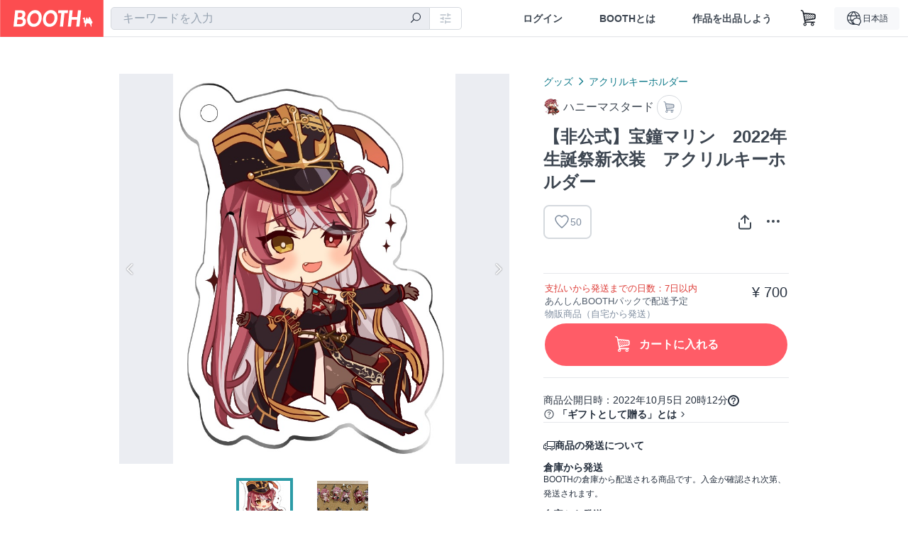

--- FILE ---
content_type: text/html; charset=utf-8
request_url: https://booth.pm/ja/items/4220210
body_size: 14180
content:
<!DOCTYPE html><html lang="ja"><head><link href="/manifest.json" rel="manifest" /><meta charset="utf-8" /><title>【非公式】宝鐘マリン　2022年生誕祭新衣装　アクリルキーホルダー - ハニーマスタード - BOOTH</title>
<meta name="description" content="ホロライブ3期生宝鐘マリンさんの2022年生誕祭の時に発表された新衣装のアクリルキーホルダーです。 サイズ　50×70(mm)　">
<meta name="keywords" content="booth, ブース, pixiv, ピクシブ, イラスト, マンガ, 創作, オンラインストア, オンラインショップ, ネットショップ, ec, ネット通販">
<link rel="canonical" href="https://booth.pm/ja/items/4220210">
<meta name="twitter:site" content="booth_pm">
<meta name="twitter:card" content="summary_large_image">
<meta name="twitter:title" content="【非公式】宝鐘マリン　2022年生誕祭新衣装　アクリルキーホルダー - ハニーマスタード - BOOTH">
<meta name="twitter:description" content="ホロライブ3期生宝鐘マリンさんの2022年生誕祭の時に発表された新衣装のアクリルキーホルダーです。 サイズ　50×70(mm)　">
<meta name="twitter:image" content="https://booth.pximg.net/c/1200x630_a3_g5_bffffff/7569cbf9-a230-41ea-a6dd-05b46de6f7c7/i/4220210/cbad7083-3317-468e-bd4f-30ee57733d20_base_resized.jpg">
<meta property="og:type" content="product">
<meta property="og:title" content="【非公式】宝鐘マリン　2022年生誕祭新衣装　アクリルキーホルダー - ハニーマスタード - BOOTH">
<meta property="og:description" content="ホロライブ3期生宝鐘マリンさんの2022年生誕祭の時に発表された新衣装のアクリルキーホルダーです。 サイズ　50×70(mm)　">
<meta property="og:image" content="https://booth.pximg.net/c/620x620/7569cbf9-a230-41ea-a6dd-05b46de6f7c7/i/4220210/cbad7083-3317-468e-bd4f-30ee57733d20_base_resized.jpg">
<meta property="og:url" content="https://booth.pm/ja/items/4220210">
<meta name="proxy_shipping_enabled" content="true">
<meta name="robots" content="max-image-preview:large">
<meta name="ga:shop" content="">
<meta name="format-detection" content="telephone=no">
<meta name="ga_dimension1" content="customer">
<meta name="ga_dimension2" content="no"><meta content="IE=edge" http-equiv="X-UA-Compatible" /><meta content="G-RWT2QKJLDC" name="ga" /><meta content="&quot;production&quot;" name="js_const_env" /><meta content="&quot;booth.pm&quot;" name="js_const_base_domain" /><meta content="false" name="js_const_user_signed_in" /><meta content="&quot;ja&quot;" name="js_const_user_locale" /><meta content="false" name="js_const_user_locale_redirect_confirm" /><meta content="{&quot;ja&quot;:&quot;https://booth.pm/locale?locale=ja\u0026return_to=https%3A%2F%2Fbooth.pm%2Fja%2Fitems%2F4220210&quot;,&quot;en&quot;:&quot;https://booth.pm/locale?locale=en\u0026return_to=https%3A%2F%2Fbooth.pm%2Fen%2Fitems%2F4220210&quot;,&quot;ko&quot;:&quot;https://booth.pm/locale?locale=ko\u0026return_to=https%3A%2F%2Fbooth.pm%2Fko%2Fitems%2F4220210&quot;,&quot;zh-cn&quot;:&quot;https://booth.pm/locale?locale=zh-cn\u0026return_to=https%3A%2F%2Fbooth.pm%2Fzh-cn%2Fitems%2F4220210&quot;,&quot;zh-tw&quot;:&quot;https://booth.pm/locale?locale=zh-tw\u0026return_to=https%3A%2F%2Fbooth.pm%2Fzh-tw%2Fitems%2F4220210&quot;}" name="js_const_user_locale_redirect_urls" /><meta content="false" name="js_const_user_adult" /><meta content="null" name="js_const_user_uuid" /><meta content="&quot;https://accounts.booth.pm/wish_lists.json&quot;" name="js_const_wish_lists_url" /><meta content="191" name="js_const_item_name_max_length" /><meta content="6000" name="js_const_description_max_length" /><meta content="1024" name="js_const_downloadable_max_file_size" /><meta content="[&quot;.psd&quot;,&quot;.ai&quot;,&quot;.lip&quot;,&quot;.pdf&quot;,&quot;.mp3&quot;,&quot;.m4a&quot;,&quot;.wav&quot;,&quot;.aiff&quot;,&quot;.flac&quot;,&quot;.epub&quot;,&quot;.vroid&quot;,&quot;.vroidcustomitem&quot;,&quot;.vrm&quot;,&quot;.vrma&quot;,&quot;.xwear&quot;,&quot;.xavatar&quot;,&quot;.xroid&quot;,&quot;.jpg&quot;,&quot;.jpeg&quot;,&quot;.gif&quot;,&quot;.png&quot;,&quot;.mp4&quot;,&quot;.mov&quot;,&quot;.avi&quot;,&quot;.zip&quot;,&quot;.rar&quot;]" name="js_const_downloadable_acceptable_file_types" /><meta content="[&quot;.jpg&quot;,&quot;.jpeg&quot;,&quot;.gif&quot;,&quot;.png&quot;]" name="js_const_image_acceptable_file_types" /><meta content="&quot;https://creator-status.fanbox.cc&quot;" name="js_const_pixiv_fanbox_creator_endpoint" /><meta content="22" name="js_const_max_length_japanese" /><meta content="60" name="js_const_max_length_overseas" /><meta content="30" name="js_const_stock_reservation_min_stock_amount" /><meta content="&quot;71bad9c7-587e-4583-93f7-40873c573ffa&quot;" name="js_const_one_signal_app_id" /><meta content="744" name="js_const_mobile_breakpoint" /><meta content="&quot;market_show&quot;" name="js_const_ga_from" /><meta content="initial-scale=1.0" id="viewport" name="viewport" /><meta name="csrf-param" content="authenticity_token" />
<meta name="csrf-token" content="G2SMVLGJvuJGOn6BOdNj3V4aLrllef0g3NcXOORu-pV9rgZjnPUBmMn_UyccZ1oV7ed1DGKi8mQjehoAxSphtg" /><link rel="stylesheet" href="https://asset.booth.pm/assets/138c9910257178e3f565.css" media="all" /><style>.market-item-detail-article {
  background-repeat: no-repeat;
  background-size: cover;
  background-position: top;
  background-attachment: fixed;
}
@media screen and (min-width: 0px) and (max-width: 743px) {
  .market-item-detail-article .icon-verified {
    color: #ff5c67;
  }
}</style><style>.is-bg-image:after {
  position: static;
}
.recent_viewed_items_component {
  overflow: hidden;
  background-color: #fff;
  box-shadow: inset 0 -1px 0 0 #f2f4f5;
}
.recent_viewed_items_component .recent_viewed_items_title {
  color: #fc4d50;
  text-align: center;
  font-size: 0.6875rem;
  line-height: 2.3636363636;
  letter-spacing: 2px;
  text-transform: uppercase;
  font-family: -apple-system, BlinkMacSystemFont, Avenir-Heavy, Helvetica Neue, Segoe UI, Arial,
    ヒラギノ角ゴ ProN, Hiragino Kaku Gothic ProN, メイリオ, Meiryo, ＭＳ Ｐゴシック, sans-serif;
  font-weight: 600;
}
.recent_viewed_items_component .recent_viewed_items_wrapper {
  box-sizing: border-box;
  display: flex;
  align-items: stretch;
  justify-content: center;
  padding: 5px 4px 14px 5px;
}
.recent_viewed_items_component .recent_viewed_items_wrapper .show_history {
  display: flex;
  box-sizing: border-box;
  align-items: center;
  justify-content: center;
  flex: 0 0 8.6956521739%;
  width: 8.6956521739%;
  margin-left: 0.0905797101%;
  padding: 0 0.5435%;
  background-color: #fc4d50;
  border-radius: 2px;
  color: #fff;
  text-decoration: none;
  font-size: 0.6875rem;
  font-family: -apple-system, BlinkMacSystemFont, Avenir-Heavy, Helvetica Neue, Segoe UI, Arial,
    ヒラギノ角ゴ ProN, Hiragino Kaku Gothic ProN, メイリオ, Meiryo, ＭＳ Ｐゴシック, sans-serif;
  font-weight: 600;
}
.recent_viewed_items_component .recent_viewed_items_wrapper .recent_viewed_item_component {
  box-sizing: border-box;
  display: block;
  flex-basis: 4.6575342466%;
  flex-shrink: 0;
  width: 4.6575342466%;
  margin-right: 1.095890411%;
  background-size: cover;
  background-position: 50%;
  border-radius: 1px;
}
.recent_viewed_items_component .recent_viewed_items_wrapper .recent_viewed_item_component:hover {
  opacity: 0.89;
}
@media screen and (min-width: 0px) and (max-width: 743px) {
  .recent_viewed_items_component .recent_viewed_items_title {
    line-height: 2;
  }
  .recent_viewed_items_component .recent_viewed_items_wrapper {
    justify-content: flex-start;
    height: 100%;
    padding: 1.0666666667% 0.8%;
  }
  .recent_viewed_items_component .recent_viewed_items_wrapper .show_history {
    flex: 0 0 19.5%;
    width: 19.5%;
    margin-left: 0.3%;
    padding: 0;
    font-size: 0.5625rem;
  }
  .recent_viewed_items_component .recent_viewed_items_wrapper .recent_viewed_item_component {
    flex-basis: 12.6%;
    width: 12.6%;
    margin: 0 0.3%;
  }
}</style><style>@media screen and (min-width: 0px) and (max-width: 743px) {
  .u-align-items-sp-stretch {
    align-items: stretch !important;
  }
}</style><style>.booth-modal {
  position: fixed;
  top: 0;
  left: 0;
  right: 0;
  opacity: 0;
  visibility: hidden;
  bottom: 0;
  z-index: -1;
  overflow: auto;
  border-radius: 5px;
}
.booth-modal-on .booth-modal {
  opacity: 1;
  visibility: visible;
}
.booth-modal-on .booth-modal {
  z-index: 9500;
  -webkit-overflow-scrolling: touch;
}
.booth-overlay {
  box-sizing: border-box;
  z-index: -2;
  height: 100%;
  background: rgba(95, 105, 122, 0.39);
  position: fixed;
  top: 0;
  left: 0;
  right: 0;
  opacity: 0;
  visibility: hidden;
}
.booth-modal-on .booth-overlay {
  opacity: 1;
  visibility: visible;
  z-index: 9000;
}
.booth-modal-viewer {
  display: flex;
  justify-content: center;
  height: 100%;
}
.booth-modal-viewer-inner {
  text-align: center;
  vertical-align: middle;
  width: 100%;
  margin: auto 0;
}
.booth-modal-content-wrapper {
  display: inline-block;
  text-align: left;
  margin: 52px;
}
.booth-modal-head .btn {
  margin: 0;
  padding: 0;
  color: #fff;
}
.booth-modal-content {
  z-index: -1;
  background-color: #fff;
  box-shadow: 0 0 0 1px rgba(0, 0, 0, 0.05), 8px 8px 0 0 rgba(95, 105, 122, 0.39);
}
.booth-modal-content .panel {
  border: none;
}
.booth-modal-content .panel-head {
  background-color: #ebedf2;
  font-size: 0.8125rem;
  font-family: -apple-system, BlinkMacSystemFont, booth demi en, booth demi jp, メイリオ, Meiryo,
    ＭＳ Ｐゴシック, sans-serif;
  font-weight: 500;
}
.booth-modal-content .field {
  margin: 26px;
  padding: 0;
}
@media screen and (min-width: 0px) and (max-width: 743px) {
  .booth-modal {
    left: auto;
    right: auto;
    bottom: auto;
    box-sizing: border-box;
    width: 100%;
    height: 100%;
    margin: 0;
    padding: 0;
    border-radius: 0;
  }
  .booth-modal-content-wrapper {
    display: block;
    margin: 22px 8px;
  }
  .booth-modal-content {
    box-shadow: 0 0 0 1px rgba(0, 0, 0, 0.05);
  }
  .booth-modal-content .panel-head {
    font-size: 1rem;
  }
}</style><style>.item-card {
  position: relative;
  font-size: 1rem;
  transition: width 0.18s cubic-bezier(0.215, 0.61, 0.355, 1);
}
.item-card__summary {
  font-size: 0.8125rem;
  text-align: left;
}
.item-card__shop-name-anchor {
  color: #171d26;
  max-width: 312px;
  display: inline-block;
  overflow: hidden;
  text-overflow: ellipsis;
  white-space: nowrap;
  display: block;
}
.item-card__thumbnail-loader {
  display: none;
  position: absolute;
  left: 0;
  bottom: 0;
  right: 0;
  height: 6px;
  background-color: #c7c9d1;
  background-repeat: repeat-x;
  background-size: 40px 40px;
  background-image: linear-gradient(
    45deg,
    hsla(0, 0%, 100%, 0.3) 25%,
    transparent 0,
    transparent 50%,
    hsla(0, 0%, 100%, 0.3) 0,
    hsla(0, 0%, 100%, 0.3) 75%,
    transparent 0,
    transparent
  );
  animation: progress-bar-stripe 1s linear infinite;
}
.item-card__thumbnail-images {
  position: relative;
}
.item-card__thumbnail-images:after {
  content: '';
  display: block;
  padding-top: 100%;
}
.item-card__thumbnail-image {
  position: absolute;
  display: block;
  width: 100%;
  background-position: 50%;
  background-repeat: no-repeat;
  background-size: cover;
}
.item-card__thumbnail-image[style*='thumbnail-alert-312'][style|='background'] {
  background-size: cover;
}
.item-card__thumbnail-image:after {
  content: '';
  display: block;
  padding-top: 100%;
}</style><style>.eventname-flag {
  display: inline-block;
  vertical-align: top;
  max-width: 100%;
  line-height: 20px;
}
.eventname-flag--inner {
  position: relative;
  display: flex;
  align-items: center;
  box-sizing: border-box;
  height: 20px;
  padding: 0 0.3125em;
  background-color: rgba(252, 77, 80, 0.8);
  font-size: 0.75rem;
  color: #fff !important;
  text-decoration: none;
}
.eventname-flag--inner:after,
.eventname-flag--inner:before {
  content: '';
  position: absolute;
  left: 100%;
  width: 0;
  height: 0;
  border-style: solid;
  transform: scaleX(0.6);
  transform-origin: left center;
}
.eventname-flag--inner:after {
  top: 0;
  border-width: 10px 10px 0 0;
  border-color: rgba(252, 77, 80, 0.8) transparent transparent;
}
.eventname-flag--inner:before {
  bottom: 0;
  border-width: 10px 0 0 10px;
  border-color: transparent transparent transparent rgba(252, 77, 80, 0.8);
}
.eventname-flag--exhibition-open {
  height: 2em;
  padding: 3px 0.65em;
  background: transparent url(/static-images/effects/bg_event_badge_noise.gif) no-repeat;
  background-size: cover;
  color: #252f3d !important;
  font-size: 0.8125rem;
  font-family: -apple-system, BlinkMacSystemFont, Avenir-Heavy, Helvetica Neue, Segoe UI, Arial,
    ヒラギノ角ゴ ProN, Hiragino Kaku Gothic ProN, メイリオ, Meiryo, ＭＳ Ｐゴシック, sans-serif;
  font-weight: 600;
}
.eventname-flag--exhibition-open:after,
.eventname-flag--exhibition-open:before {
  display: none;
}
@media screen and (min-width: 0px) and (max-width: 743px) {
  .eventname-flag--inner {
    font-size: 0.6875rem;
  }
  .eventname-flag--exhibition-open {
    padding: 1px 0.65em;
  }
}</style><style>.icon-basket:before {
  content: '';
}</style><link rel="stylesheet" href="https://asset.booth.pm/assets/bf36634ea7e21bf2fb48.css" media="all" /><script src="https://asset.booth.pm/assets/aac9dc539fc6fb79a0e4.js" defer="defer" nonce="HVPWFcFGRCVUYlsB/uow1RCASELR/Q3K/cW7KQKVx18="></script><script type="application/ld+json">{"@context":"https://schema.org","@type":"Product","name":"【非公式】宝鐘マリン　2022年生誕祭新衣装　アクリルキーホルダー","description":"ホロライブ3期生宝鐘マリンさんの2022年生誕祭の時に発表された新衣装のアクリルキーホルダーです。\n\nサイズ　50×70(mm)　","url":"https://booth.pm/ja/items/4220210","offers":{"priceCurrency":"JPY","availability":"https://schema.org/InStock","@type":"Offer","price":"700"},"brand":{"@type":"Brand","name":"ハニーマスタード","url":"https://honey-mustard.booth.pm/"},"image":"https://booth.pximg.net/c/620x620/7569cbf9-a230-41ea-a6dd-05b46de6f7c7/i/4220210/cbad7083-3317-468e-bd4f-30ee57733d20_base_resized.jpg"}</script><link rel="icon" type="image/x-icon" href="https://asset.booth.pm/favicon.ico" /><link href="/static-images/pwa/icon_size_180.png" rel="apple-touch-icon-precomposed" /><meta /></head><body class="font-default-family flex flex-col min-h-full bg-white text-text-default text-base font-normal leading-snug desktop:leading-relaxed m-0 antialiased mobile:tracking-[-0.001em]"><header class=" sticky top-0 w-full z-[1000]" role="banner"><div><div class="w-full bg-white shadow-border300 shadow-header js-smooth-scroll-header js-sticky-header flex flex-col-reverse desktop:flex-col"><div class="[&amp;_a]:text-inherit [&amp;&gt;:nth-child(even)]:border-t"></div><nav class="flex h-[44px] desktop:h-[52px]" role="navigation"><div class="flex flex-terminal items-center shrink"><a class="block shrink-0" href="https://booth.pm/"><img alt="BOOTH" class="h-[44px] desktop:h-[52px] w-[123px] desktop:w-[146px] align-top" src="https://asset.booth.pm/assets/booth_logo-cd38e1da31e93676b081bd8f0aca2805f758f514c8e95dc3f1a8aac5e58dffec.svg" /></a><div class="w-full shrink hidden desktop:block" data-ga-from="market_show" data-portal-url="https://booth.pm/ja" data-search-params="{&quot;portal_domain&quot;:&quot;ja&quot;}" data-search-url="https://booth.pm/ja/items" id="js-item-search-box"></div></div><div class="flex items-stretch shrink-0"><div class="hidden desktop:flex"><div class="flex items-center justify-center h-[52px] no-underline text-ui-label w-auto text-[14px]"><a class="inline-block leading-none cursor-pointer box-border transition-all no-underline px-[26px] py-0 !text-text-gray600 hover:!text-[#505c6b] font-default-family font-semibold" id="sign_in" aria-label="ログイン" href="/users/sign_in">ログイン</a></div><div class="flex items-center justify-center h-[52px] no-underline text-ui-label w-auto text-[14px]"><a class="inline-block leading-none cursor-pointer box-border transition-all no-underline px-[26px] py-0 !text-text-gray600 hover:!text-[#505c6b] font-default-family font-semibold" aria-label="BOOTHとは" data-tracking="click" data-product-list="from market_show via global_nav to about" href="https://booth.pm/about">BOOTHとは</a></div><div class="flex items-center justify-center h-[52px] no-underline text-ui-label w-auto text-[14px]"><a class="inline-block leading-none cursor-pointer box-border transition-all no-underline px-[26px] py-0 !text-text-gray600 hover:!text-[#505c6b] font-default-family font-semibold" data-product-list="from market_show via nav to booth_guide" data-tracking="click" aria-label="作品を出品しよう" href="https://booth.pm/guide">作品を出品しよう</a></div></div><div class="flex desktop:hidden items-center justify-center w-[44px] h-[44px] leading-none cursor-pointer box-border text-ui-label link:text-ui-label visited:text-ui-label relative transition-all js-sp-search-trigger"><pixiv-icon name="24/BoothSearch"></pixiv-icon></div><a class="flex items-center justify-center size-[44px] desktop:size-[52px] inline-block leading-none cursor-pointer\
box-border !text-ui-label relative" id="show_cart" aria-label="ショッピングカート" href="https://booth.pm/carts"><pixiv-icon name="24/Basket"></pixiv-icon></a><div class="hidden desktop:flex items-center ml-[10px] mr-12"><div class="js-locale-switcher"></div></div><div class="desktop:hidden"><div data-activities-url="https://accounts.booth.pm/activities" data-booth-apps-url="https://booth.pm/booth_apps" data-conversations-url="https://accounts.booth.pm/conversations" data-dashboard-url="https://accounts.booth.pm/dashboard" data-faq-url="https://booth.pixiv.help/hc/" data-following-url="https://accounts.booth.pm/following" data-guide-url="https://booth.pm/guide" data-library-url="https://accounts.booth.pm/library" data-mail-notification-settings-url="https://accounts.booth.pm/notification_settings/edit" data-orders-url="https://accounts.booth.pm/orders" data-payment-url="https://booth.pm/payment" data-settings-url="https://accounts.booth.pm/settings" data-shop-exists="false" data-shop-manage-conversations-url="https://manage.booth.pm/conversations" data-shop-manage-items-url="https://manage.booth.pm/items" data-shop-manage-orders-url="https://manage.booth.pm/orders" data-shop-manage-sales-url="https://manage.booth.pm/sales" data-shop-manage-url="https://manage.booth.pm/" data-shop-manage-warehouse-url="https://manage.booth.pm/warehouse/reservations" data-signed-in="false" data-signin-url="/users/sign_in" data-signout-url="/users/sign_out" data-trading-url="https://booth.pm/trading_flowchart" id="js-navigation"></div></div></div></nav></div></div></header><div class="msg"></div><div class="fixed top-0 w-full z-[2000]" id="js-flash-message"></div><div id="js-toast-message"></div><div class="page-wrap box-border relative z-[2] flex-grow basis-auto bg-[#f1f5f8] shadow-[1px_0_0_0_rgba(0,0,0,0.05)] transition-all duration-[180ms] ease-in min-w-[970px] mobile:min-w-[auto]"><main role="main"><div class="market" data-ga-tracking-id="" data-product-brand="honey-mustard" data-product-category="177" data-product-event="" data-product-id="4220210" data-product-list="market_show" data-product-name="【非公式】宝鐘マリン　2022年生誕祭新衣装..." data-product-price="700" data-tracking="detail_item" id="items"><div class="market"></div><div data-page-type="market" id="js-item"></div><article><div class="market market-item-detail item-info-detail !bg-white"><div class="market-item-detail-article flex flex-col u-pb-400 items-center"><div class="container"><div class="market-item-detail__exhibition-banner"></div><div id="js-item-order"></div><div id="js-item-gift"></div><div class="u-pt-600 flex"><div class="summary !order-[1] l-col-2of5 u-pl-600"><div class="mobile:px-16 mobile:py-0"><div class="my-16 desktop:mt-0"><header class="auto-cols-[100%] gap-8 grid text-text-gray600 shop__text"><div id="js-item-category-breadcrumbs"></div><div class="empty:hidden flex gap-4 items-center"></div><div class="flex"><a class="grid grid-cols-[auto_1fr_min-content] gap-4 items-center no-underline w-fit !text-current" data-product-list="from market_show via market_item_detail to shop_index" data-tracking="click" target="_blank" rel="noopener" href="https://honey-mustard.booth.pm/"><img alt="ハニーマスタード" class="h-[24px] rounded-oval w-[24px]" src="https://booth.pximg.net/c/48x48/users/8699479/icon_image/be59a2b4-2c49-4498-964e-cf907256f591_base_resized.jpg" /><span class="text-ellipsis break-all whitespace-pre text-16 overflow-hidden">ハニーマスタード</span></a><a class="grid grid-cols-[auto_1fr_min-content] border border-border500 p-8 items-center no-underline rounded-oval text-text-gray300 shop__background--contents shop__border--text40 shop__text" title="カート" href="https://honey-mustard.booth.pm/cart"><pixiv-icon name="24/Basket" unsafe-non-guideline-scale="0.7"></pixiv-icon></a></div><h2 class="font-bold leading-[32px] m-0 text-[24px] break-all">【非公式】宝鐘マリン　2022年生誕祭新衣装　アクリルキーホルダー</h2><div class="flex items-start mt-8"><div class="mr-auto"><div id="js-item-wishlist-button"></div></div><div class="mt-[11px]" id="js-item-share-buttons"></div><div class="mt-[6px]" id="js-item-menu-buttons"></div></div></header></div><div><ul class="variations u-mt-300 border-b border-b-border300" id="variations"><li class="variation-item border-t border-t-border300"><div class="flex"><div class="min-w-0 flex-[1]"><div class="flex"><div class="min-w-0 flex flex-col u-mr-500 flex-[1]"><div class="u-tpg-caption1 text-primary700">支払いから発送までの日数：7日以内</div><div class="u-tpg-caption1 text-[#505c6b]">あんしんBOOTHパックで配送予定</div><div class="u-tpg-caption1 text-text-gray300">物販商品（自宅から発送）</div></div><div class="variation-price text-right">¥ 700</div></div><div class="variation-cart"><div class="cart-button-wrap"><form class="button_to" method="post" action="https://honey-mustard.booth.pm/cart?added_to_cart=true&amp;via=market"><input type="hidden" name="_method" value="patch" /><button class="btn rounded-oval add-cart full-length" data-product-id="4220210" data-product-name="【非公式】宝鐘マリン　2022年生誕祭新衣装..." data-product-price="700" data-product-brand="honey-mustard" data-product-category="177" data-product-variant="7065115" data-tracking="add_item" data-product-list="from market_show via market to add_item" data-ga-tracking-id="" type="submit"><input type="hidden" name="cart_item[variation_id]" id="cart_item_variation_id" value="7065115" /><i class="icon-basket bigger"></i><div class="cmd-label">カートに入れる</div></button><input type="hidden" name="authenticity_token" value="effXp9ikmVw6d3ttfVF6c_xI3pIHE6hQeompNg0LFQMfPV2Q9dgmJrWyVstY5UO7T7WFJwDIpxSFJKQOLE-OIA" /></form></div></div></div></div></li></ul></div></div><div class="flex flex-col gap-24 py-24"><div id="js-item-published-date"></div><h4 class="typography-14 shop-theme-text--default flex items-center !m-0" style="font-feature-settings: &quot;palt&quot;;"><pixiv-icon name="32/Question" unsafe-non-guideline-scale="0.5"></pixiv-icon><a target="_blank" class="ml-4 no-underline hover:underline shop-theme-text--default" rel="noopener" href="https://booth.pixiv.help/hc/ja/sections/13288068355225">「ギフトとして贈る」とは</a><i class="icon-arrow-open-right s-1x"></i></h4><div class="!p-0" data-has-privacy-policy="false" id="js-item-payment-and-shipping-terms"></div></div></div><div class="l-col-3of5 u-pr-500 !order-[0]"><div class="primary-image-area"><div><div class="market-item-detail-item-image-wrapper"><img alt="【非公式】宝鐘マリン　2022年生誕祭新衣装　アクリルキーホルダー" class="market-item-detail-item-image" data-origin="https://booth.pximg.net/7569cbf9-a230-41ea-a6dd-05b46de6f7c7/i/4220210/cbad7083-3317-468e-bd4f-30ee57733d20.jpg" src="https://booth.pximg.net/7569cbf9-a230-41ea-a6dd-05b46de6f7c7/i/4220210/cbad7083-3317-468e-bd4f-30ee57733d20_base_resized.jpg" /></div></div><div><div class="market-item-detail-item-image-wrapper"><img alt="【非公式】宝鐘マリン　2022年生誕祭新衣装　アクリルキーホルダー" class="market-item-detail-item-image" data-lazy="https://booth.pximg.net/7569cbf9-a230-41ea-a6dd-05b46de6f7c7/i/4220210/8f0e5a39-5a0a-45f0-94c4-d3b06128f482_base_resized.jpg" data-origin="https://booth.pximg.net/7569cbf9-a230-41ea-a6dd-05b46de6f7c7/i/4220210/8f0e5a39-5a0a-45f0-94c4-d3b06128f482.jpg" /></div></div></div><div class="primary-image-thumbnails image-list mobile:hidden"><a class="pointer"><div class="slick-thumbnail-border"><img src="https://booth.pximg.net/c/72x72_a2_g5/7569cbf9-a230-41ea-a6dd-05b46de6f7c7/i/4220210/cbad7083-3317-468e-bd4f-30ee57733d20_base_resized.jpg" /></div></a><a class="pointer"><div class="slick-thumbnail-border"><img src="https://booth.pximg.net/c/72x72_a2_g5/7569cbf9-a230-41ea-a6dd-05b46de6f7c7/i/4220210/8f0e5a39-5a0a-45f0-94c4-d3b06128f482_base_resized.jpg" /></div></a></div><div class="u-my-300 rounded-4 !bg-ui-background400"></div><section class="main-info-column"><div class="js-market-item-detail-description description"><p class="autolink break-words typography-16 whitespace-pre-line">ホロライブ3期生宝鐘マリンさんの2022年生誕祭の時に発表された新衣装のアクリルキーホルダーです。

サイズ　50×70(mm)　</p></div></section><div class="my-40"></div></div></div><div class="pt-8 pb-40 desktop:pt-40"><div id="js-item-tag-list"></div></div><div class="shop-items border-t border-t-border300 u-py-500 u-pb-sp-200"><div class="mobile:px-16 mobile:py-0 container"><section><div class="flex flex-row items-center u-align-items-sp-stretch u-mb-300 mobile:flex-col"><div class="shop-info flex items-center u-mb-sp-300 mr-auto"><div class="shop-items-owner-info"><a target="_blank" class="nav" data-tracking="click" data-product-list="from market_show to shop_index via shop_name" rel="noopener" href="https://honey-mustard.booth.pm/"><div class="user-avatar" style="background-image: url(https://booth.pximg.net/c/128x128/users/8699479/icon_image/be59a2b4-2c49-4498-964e-cf907256f591_base_resized.jpg)" title="ハニーマスタード"></div></a></div><div class="shop-name overflow-hidden whitespace-nowrap text-ellipsis"><a class="nav u-tpg-title2" target="_blank" data-product-list="from market_show via shop_items to shop_index" data-tracking="click" rel="noopener" href="https://honey-mustard.booth.pm/">ハニーマスタード</a></div></div><div class="js-follow-button" data-follow-path="/follow/honey-mustard" data-ga-from="market_show" data-subdomain="honey-mustard"></div></div></section><ul class="l-cards-5cols l-cards-sp-2cols"><li class="item-card l-card " data-product-brand="honey-mustard" data-product-category="177" data-product-event="c107" data-product-id="7812687" data-product-list="from market_show via shop_items_multiline to market_item" data-product-name="【非公式】さくらみこ　miCometベアブラ..." data-product-price="700" data-tracking="impression_item"><div class="item-card__wrap" id="item_7812687"><div class="item-card__thumbnail js-thumbnail"><div class="item-card__thumbnail-images"><a target="_self" class="js-thumbnail-image item-card__thumbnail-image lazyload" data-tracking="click_item" data-original="https://booth.pximg.net/c/300x300_a2_g5/7569cbf9-a230-41ea-a6dd-05b46de6f7c7/i/7812687/696012fa-6cc1-4a59-b13a-3340c9f25ad0_base_resized.jpg" href="https://booth.pm/ja/items/7812687"></a><div class="item-card__thumbnail-loader js-loader"></div></div><div class="item-card__eventname-flags"><div class="u-mb-200"><div class="flex min-w-0"><div class="eventname-flag"><a class="eventname-flag--inner mr-[6px]" data-tracking="click" data-product-list="from market_show via eventname_flag to event_index" href="https://booth.pm/ja/events/c107"><div><i class="icon-flag"></i></div><div class="eventname-flag__name">C107</div></a></div></div></div></div></div><div class="item-card__summary"><div class="item-card__category"><a class="item-card__category-anchor nav-reverse" data-product-list="from market_show via shop_items_multiline to category_index" data-tracking="click" href="https://booth.pm/ja/browse/%E3%82%A2%E3%82%AF%E3%83%AA%E3%83%AB%E3%82%AD%E3%83%BC%E3%83%9B%E3%83%AB%E3%83%80%E3%83%BC">アクリルキーホルダー</a></div><div class="l-item-card-badge flex flex-wrap gap-4 mt-2 empty:mt-0"></div><div class="item-card__title"><a target="_self" class="item-card__title-anchor--multiline nav !min-h-[auto]" data-tracking="click_item" href="https://booth.pm/ja/items/7812687">【非公式】さくらみこ　miCometベアブランド衣装　アクリルキーホルダー</a></div><div class="item-card__shop-info"><a class="item-card__shop-name-anchor nav" target="_blank" data-product-list="from market_show via shop_items_multiline to shop_index" data-tracking="click" rel="noopener" href="https://honey-mustard.booth.pm/"><div class="flex items-center"><img alt="ハニーマスタード" class="user-avatar at-item-footer lazyload" data-original="https://booth.pximg.net/c/48x48/users/8699479/icon_image/be59a2b4-2c49-4498-964e-cf907256f591_base_resized.jpg" /><div class="item-card__shop-name">ハニーマスタード</div></div></a></div><div class="flex items-center justify-between mt-2"><div class="price text-primary400 text-left u-tpg-caption2">¥ 700</div><div class="l-item-card-favorite"><div class="js-item-card-wish-list-button" data-ga-from="market_show" data-ga-via="shop_items_multiline" data-item-id="7812687"></div></div></div></div></div></li><li class="item-card l-card " data-product-brand="honey-mustard" data-product-category="177" data-product-event="c107" data-product-id="7812674" data-product-list="from market_show via shop_items_multiline to market_item" data-product-name="【非公式】星街すいせい　miCometベアブ..." data-product-price="700" data-tracking="impression_item"><div class="item-card__wrap" id="item_7812674"><div class="item-card__thumbnail js-thumbnail"><div class="item-card__thumbnail-images"><a target="_self" class="js-thumbnail-image item-card__thumbnail-image lazyload" data-tracking="click_item" data-original="https://booth.pximg.net/c/300x300_a2_g5/7569cbf9-a230-41ea-a6dd-05b46de6f7c7/i/7812674/9039357b-62fe-473f-892b-4f089bc4f163_base_resized.jpg" href="https://booth.pm/ja/items/7812674"></a><div class="item-card__thumbnail-loader js-loader"></div></div><div class="item-card__eventname-flags"><div class="u-mb-200"><div class="flex min-w-0"><div class="eventname-flag"><a class="eventname-flag--inner mr-[6px]" data-tracking="click" data-product-list="from market_show via eventname_flag to event_index" href="https://booth.pm/ja/events/c107"><div><i class="icon-flag"></i></div><div class="eventname-flag__name">C107</div></a></div></div></div></div></div><div class="item-card__summary"><div class="item-card__category"><a class="item-card__category-anchor nav-reverse" data-product-list="from market_show via shop_items_multiline to category_index" data-tracking="click" href="https://booth.pm/ja/browse/%E3%82%A2%E3%82%AF%E3%83%AA%E3%83%AB%E3%82%AD%E3%83%BC%E3%83%9B%E3%83%AB%E3%83%80%E3%83%BC">アクリルキーホルダー</a></div><div class="l-item-card-badge flex flex-wrap gap-4 mt-2 empty:mt-0"></div><div class="item-card__title"><a target="_self" class="item-card__title-anchor--multiline nav !min-h-[auto]" data-tracking="click_item" href="https://booth.pm/ja/items/7812674">【非公式】星街すいせい　miCometベアブランド衣装　アクリルキーホルダー</a></div><div class="item-card__shop-info"><a class="item-card__shop-name-anchor nav" target="_blank" data-product-list="from market_show via shop_items_multiline to shop_index" data-tracking="click" rel="noopener" href="https://honey-mustard.booth.pm/"><div class="flex items-center"><img alt="ハニーマスタード" class="user-avatar at-item-footer lazyload" data-original="https://booth.pximg.net/c/48x48/users/8699479/icon_image/be59a2b4-2c49-4498-964e-cf907256f591_base_resized.jpg" /><div class="item-card__shop-name">ハニーマスタード</div></div></a></div><div class="flex items-center justify-between mt-2"><div class="price text-primary400 text-left u-tpg-caption2">¥ 700</div><div class="l-item-card-favorite"><div class="js-item-card-wish-list-button" data-ga-from="market_show" data-ga-via="shop_items_multiline" data-item-id="7812674"></div></div></div></div></div></li><li class="item-card l-card " data-product-brand="honey-mustard" data-product-category="177" data-product-event="c107" data-product-id="7812664" data-product-list="from market_show via shop_items_multiline to market_item" data-product-name="【非公式】宝鐘マリン　きゅるるん大作戦衣装ク..." data-product-price="700" data-tracking="impression_item"><div class="item-card__wrap" id="item_7812664"><div class="item-card__thumbnail js-thumbnail"><div class="item-card__thumbnail-images"><a target="_self" class="js-thumbnail-image item-card__thumbnail-image lazyload" data-tracking="click_item" data-original="https://booth.pximg.net/c/300x300_a2_g5/7569cbf9-a230-41ea-a6dd-05b46de6f7c7/i/7812664/095787ea-6f90-491c-8949-bc6bd8c89936_base_resized.jpg" href="https://booth.pm/ja/items/7812664"></a><div class="item-card__thumbnail-loader js-loader"></div></div><div class="item-card__eventname-flags"><div class="u-mb-200"><div class="flex min-w-0"><div class="eventname-flag"><a class="eventname-flag--inner mr-[6px]" data-tracking="click" data-product-list="from market_show via eventname_flag to event_index" href="https://booth.pm/ja/events/c107"><div><i class="icon-flag"></i></div><div class="eventname-flag__name">C107</div></a></div></div></div></div></div><div class="item-card__summary"><div class="item-card__category"><a class="item-card__category-anchor nav-reverse" data-product-list="from market_show via shop_items_multiline to category_index" data-tracking="click" href="https://booth.pm/ja/browse/%E3%82%A2%E3%82%AF%E3%83%AA%E3%83%AB%E3%82%AD%E3%83%BC%E3%83%9B%E3%83%AB%E3%83%80%E3%83%BC">アクリルキーホルダー</a></div><div class="l-item-card-badge flex flex-wrap gap-4 mt-2 empty:mt-0"></div><div class="item-card__title"><a target="_self" class="item-card__title-anchor--multiline nav !min-h-[auto]" data-tracking="click_item" href="https://booth.pm/ja/items/7812664">【非公式】宝鐘マリン　きゅるるん大作戦衣装クマリン　アクリルキーホルダー</a></div><div class="item-card__shop-info"><a class="item-card__shop-name-anchor nav" target="_blank" data-product-list="from market_show via shop_items_multiline to shop_index" data-tracking="click" rel="noopener" href="https://honey-mustard.booth.pm/"><div class="flex items-center"><img alt="ハニーマスタード" class="user-avatar at-item-footer lazyload" data-original="https://booth.pximg.net/c/48x48/users/8699479/icon_image/be59a2b4-2c49-4498-964e-cf907256f591_base_resized.jpg" /><div class="item-card__shop-name">ハニーマスタード</div></div></a></div><div class="flex items-center justify-between mt-2"><div class="price text-primary400 text-left u-tpg-caption2">¥ 700</div><div class="l-item-card-favorite"><div class="js-item-card-wish-list-button" data-ga-from="market_show" data-ga-via="shop_items_multiline" data-item-id="7812664"></div></div></div></div></div></li><li class="item-card l-card " data-product-brand="honey-mustard" data-product-category="177" data-product-event="c107" data-product-id="7812657" data-product-list="from market_show via shop_items_multiline to market_item" data-product-name="【非公式】兎田ぺこら　きゅるるん大作戦衣装　..." data-product-price="700" data-tracking="impression_item"><div class="item-card__wrap" id="item_7812657"><div class="item-card__thumbnail js-thumbnail"><div class="item-card__thumbnail-images"><a target="_self" class="js-thumbnail-image item-card__thumbnail-image lazyload" data-tracking="click_item" data-original="https://booth.pximg.net/c/300x300_a2_g5/7569cbf9-a230-41ea-a6dd-05b46de6f7c7/i/7812657/93c0ca04-ec65-44f8-8c26-78aa27cb6cfe_base_resized.jpg" href="https://booth.pm/ja/items/7812657"></a><div class="item-card__thumbnail-loader js-loader"></div></div><div class="item-card__eventname-flags"><div class="u-mb-200"><div class="flex min-w-0"><div class="eventname-flag"><a class="eventname-flag--inner mr-[6px]" data-tracking="click" data-product-list="from market_show via eventname_flag to event_index" href="https://booth.pm/ja/events/c107"><div><i class="icon-flag"></i></div><div class="eventname-flag__name">C107</div></a></div></div></div></div></div><div class="item-card__summary"><div class="item-card__category"><a class="item-card__category-anchor nav-reverse" data-product-list="from market_show via shop_items_multiline to category_index" data-tracking="click" href="https://booth.pm/ja/browse/%E3%82%A2%E3%82%AF%E3%83%AA%E3%83%AB%E3%82%AD%E3%83%BC%E3%83%9B%E3%83%AB%E3%83%80%E3%83%BC">アクリルキーホルダー</a></div><div class="l-item-card-badge flex flex-wrap gap-4 mt-2 empty:mt-0"></div><div class="item-card__title"><a target="_self" class="item-card__title-anchor--multiline nav !min-h-[auto]" data-tracking="click_item" href="https://booth.pm/ja/items/7812657">【非公式】兎田ぺこら　きゅるるん大作戦衣装　アクリルキーホルダー</a></div><div class="item-card__shop-info"><a class="item-card__shop-name-anchor nav" target="_blank" data-product-list="from market_show via shop_items_multiline to shop_index" data-tracking="click" rel="noopener" href="https://honey-mustard.booth.pm/"><div class="flex items-center"><img alt="ハニーマスタード" class="user-avatar at-item-footer lazyload" data-original="https://booth.pximg.net/c/48x48/users/8699479/icon_image/be59a2b4-2c49-4498-964e-cf907256f591_base_resized.jpg" /><div class="item-card__shop-name">ハニーマスタード</div></div></a></div><div class="flex items-center justify-between mt-2"><div class="price text-primary400 text-left u-tpg-caption2">¥ 700</div><div class="l-item-card-favorite"><div class="js-item-card-wish-list-button" data-ga-from="market_show" data-ga-via="shop_items_multiline" data-item-id="7812657"></div></div></div></div></div></li><li class="item-card l-card " data-product-brand="honey-mustard" data-product-category="177" data-product-event="c107" data-product-id="7812651" data-product-list="from market_show via shop_items_multiline to market_item" data-product-name="【非公式】白銀ノエル　きゅるるん大作戦衣装　..." data-product-price="700" data-tracking="impression_item"><div class="item-card__wrap" id="item_7812651"><div class="item-card__thumbnail js-thumbnail"><div class="item-card__thumbnail-images"><a target="_self" class="js-thumbnail-image item-card__thumbnail-image lazyload" data-tracking="click_item" data-original="https://booth.pximg.net/c/300x300_a2_g5/7569cbf9-a230-41ea-a6dd-05b46de6f7c7/i/7812651/cddbd956-8b1b-4725-ae0a-772fe6cbc6b8_base_resized.jpg" href="https://booth.pm/ja/items/7812651"></a><div class="item-card__thumbnail-loader js-loader"></div></div><div class="item-card__eventname-flags"><div class="u-mb-200"><div class="flex min-w-0"><div class="eventname-flag"><a class="eventname-flag--inner mr-[6px]" data-tracking="click" data-product-list="from market_show via eventname_flag to event_index" href="https://booth.pm/ja/events/c107"><div><i class="icon-flag"></i></div><div class="eventname-flag__name">C107</div></a></div></div></div></div></div><div class="item-card__summary"><div class="item-card__category"><a class="item-card__category-anchor nav-reverse" data-product-list="from market_show via shop_items_multiline to category_index" data-tracking="click" href="https://booth.pm/ja/browse/%E3%82%A2%E3%82%AF%E3%83%AA%E3%83%AB%E3%82%AD%E3%83%BC%E3%83%9B%E3%83%AB%E3%83%80%E3%83%BC">アクリルキーホルダー</a></div><div class="l-item-card-badge flex flex-wrap gap-4 mt-2 empty:mt-0"></div><div class="item-card__title"><a target="_self" class="item-card__title-anchor--multiline nav !min-h-[auto]" data-tracking="click_item" href="https://booth.pm/ja/items/7812651">【非公式】白銀ノエル　きゅるるん大作戦衣装　アクリルキーホルダー</a></div><div class="item-card__shop-info"><a class="item-card__shop-name-anchor nav" target="_blank" data-product-list="from market_show via shop_items_multiline to shop_index" data-tracking="click" rel="noopener" href="https://honey-mustard.booth.pm/"><div class="flex items-center"><img alt="ハニーマスタード" class="user-avatar at-item-footer lazyload" data-original="https://booth.pximg.net/c/48x48/users/8699479/icon_image/be59a2b4-2c49-4498-964e-cf907256f591_base_resized.jpg" /><div class="item-card__shop-name">ハニーマスタード</div></div></a></div><div class="flex items-center justify-between mt-2"><div class="price text-primary400 text-left u-tpg-caption2">¥ 700</div><div class="l-item-card-favorite"><div class="js-item-card-wish-list-button" data-ga-from="market_show" data-ga-via="shop_items_multiline" data-item-id="7812651"></div></div></div></div></div></li><li class="item-card l-card !hidden" data-product-brand="honey-mustard" data-product-category="177" data-product-event="c107" data-product-id="7812639" data-product-list="from market_show via shop_items_multiline to market_item closed" data-product-name="【非公式】不知火フレア　きゅるるん大作戦衣装..." data-product-price="700" data-tracking="impression_item"><div class="item-card__wrap" id="item_7812639"><div class="item-card__thumbnail js-thumbnail"><div class="item-card__thumbnail-images"><a target="_self" class="js-thumbnail-image item-card__thumbnail-image lazyload" data-tracking="click_item" data-original="https://booth.pximg.net/c/300x300_a2_g5/7569cbf9-a230-41ea-a6dd-05b46de6f7c7/i/7812639/845ed2fa-7234-4796-9e68-6326c576f220_base_resized.jpg" href="https://booth.pm/ja/items/7812639"></a><div class="item-card__thumbnail-loader js-loader"></div></div><div class="item-card__eventname-flags"><div class="u-mb-200"><div class="flex min-w-0"><div class="eventname-flag"><a class="eventname-flag--inner mr-[6px]" data-tracking="click" data-product-list="from market_show via eventname_flag to event_index" href="https://booth.pm/ja/events/c107"><div><i class="icon-flag"></i></div><div class="eventname-flag__name">C107</div></a></div></div></div></div></div><div class="item-card__summary"><div class="item-card__category"><a class="item-card__category-anchor nav-reverse" data-product-list="from market_show via shop_items_multiline to category_index" data-tracking="click" href="https://booth.pm/ja/browse/%E3%82%A2%E3%82%AF%E3%83%AA%E3%83%AB%E3%82%AD%E3%83%BC%E3%83%9B%E3%83%AB%E3%83%80%E3%83%BC">アクリルキーホルダー</a></div><div class="l-item-card-badge flex flex-wrap gap-4 mt-2 empty:mt-0"></div><div class="item-card__title"><a target="_self" class="item-card__title-anchor--multiline nav !min-h-[auto]" data-tracking="click_item" href="https://booth.pm/ja/items/7812639">【非公式】不知火フレア　きゅるるん大作戦衣装　アクリルキーホルダー</a></div><div class="item-card__shop-info"><a class="item-card__shop-name-anchor nav" target="_blank" data-product-list="from market_show via shop_items_multiline to shop_index" data-tracking="click" rel="noopener" href="https://honey-mustard.booth.pm/"><div class="flex items-center"><img alt="ハニーマスタード" class="user-avatar at-item-footer lazyload" data-original="https://booth.pximg.net/c/48x48/users/8699479/icon_image/be59a2b4-2c49-4498-964e-cf907256f591_base_resized.jpg" /><div class="item-card__shop-name">ハニーマスタード</div></div></a></div><div class="flex items-center justify-between mt-2"><div class="price text-primary400 text-left u-tpg-caption2">¥ 700</div><div class="l-item-card-favorite"><div class="js-item-card-wish-list-button" data-ga-from="market_show" data-ga-via="shop_items_multiline" data-item-id="7812639"></div></div></div></div></div></li><li class="item-card l-card !hidden" data-product-brand="honey-mustard" data-product-category="177" data-product-event="c107" data-product-id="7812627" data-product-list="from market_show via shop_items_multiline to market_item closed" data-product-name="【非公式】宝鐘マリン　きゅるるん大作戦衣装　..." data-product-price="700" data-tracking="impression_item"><div class="item-card__wrap" id="item_7812627"><div class="item-card__thumbnail js-thumbnail"><div class="item-card__thumbnail-images"><a target="_self" class="js-thumbnail-image item-card__thumbnail-image lazyload" data-tracking="click_item" data-original="https://booth.pximg.net/c/300x300_a2_g5/7569cbf9-a230-41ea-a6dd-05b46de6f7c7/i/7812627/3d8822c4-6619-4be5-bd1b-ac6919142a30_base_resized.jpg" href="https://booth.pm/ja/items/7812627"></a><div class="item-card__thumbnail-loader js-loader"></div></div><div class="item-card__eventname-flags"><div class="u-mb-200"><div class="flex min-w-0"><div class="eventname-flag"><a class="eventname-flag--inner mr-[6px]" data-tracking="click" data-product-list="from market_show via eventname_flag to event_index" href="https://booth.pm/ja/events/c107"><div><i class="icon-flag"></i></div><div class="eventname-flag__name">C107</div></a></div></div></div></div></div><div class="item-card__summary"><div class="item-card__category"><a class="item-card__category-anchor nav-reverse" data-product-list="from market_show via shop_items_multiline to category_index" data-tracking="click" href="https://booth.pm/ja/browse/%E3%82%A2%E3%82%AF%E3%83%AA%E3%83%AB%E3%82%AD%E3%83%BC%E3%83%9B%E3%83%AB%E3%83%80%E3%83%BC">アクリルキーホルダー</a></div><div class="l-item-card-badge flex flex-wrap gap-4 mt-2 empty:mt-0"></div><div class="item-card__title"><a target="_self" class="item-card__title-anchor--multiline nav !min-h-[auto]" data-tracking="click_item" href="https://booth.pm/ja/items/7812627">【非公式】宝鐘マリン　きゅるるん大作戦衣装　アクリルキーホルダー</a></div><div class="item-card__shop-info"><a class="item-card__shop-name-anchor nav" target="_blank" data-product-list="from market_show via shop_items_multiline to shop_index" data-tracking="click" rel="noopener" href="https://honey-mustard.booth.pm/"><div class="flex items-center"><img alt="ハニーマスタード" class="user-avatar at-item-footer lazyload" data-original="https://booth.pximg.net/c/48x48/users/8699479/icon_image/be59a2b4-2c49-4498-964e-cf907256f591_base_resized.jpg" /><div class="item-card__shop-name">ハニーマスタード</div></div></a></div><div class="flex items-center justify-between mt-2"><div class="price text-primary400 text-left u-tpg-caption2">¥ 700</div><div class="l-item-card-favorite"><div class="js-item-card-wish-list-button" data-ga-from="market_show" data-ga-via="shop_items_multiline" data-item-id="7812627"></div></div></div></div></div></li><li class="item-card l-card !hidden" data-product-brand="honey-mustard" data-product-category="177" data-product-event="" data-product-id="7516597" data-product-list="from market_show via shop_items_multiline to market_item closed" data-product-name="【非公式】水宮枢　アクリルキーホルダー" data-product-price="700" data-tracking="impression_item"><div class="item-card__wrap" id="item_7516597"><div class="item-card__thumbnail js-thumbnail"><div class="item-card__thumbnail-images"><a target="_self" class="js-thumbnail-image item-card__thumbnail-image lazyload" data-tracking="click_item" data-original="https://booth.pximg.net/c/300x300_a2_g5/7569cbf9-a230-41ea-a6dd-05b46de6f7c7/i/7516597/2d2b167e-6030-4663-86b1-f1276fc1edb2_base_resized.jpg" href="https://booth.pm/ja/items/7516597"></a><div class="item-card__thumbnail-loader js-loader"></div></div><div class="item-card__eventname-flags"></div></div><div class="item-card__summary"><div class="item-card__category"><a class="item-card__category-anchor nav-reverse" data-product-list="from market_show via shop_items_multiline to category_index" data-tracking="click" href="https://booth.pm/ja/browse/%E3%82%A2%E3%82%AF%E3%83%AA%E3%83%AB%E3%82%AD%E3%83%BC%E3%83%9B%E3%83%AB%E3%83%80%E3%83%BC">アクリルキーホルダー</a></div><div class="l-item-card-badge flex flex-wrap gap-4 mt-2 empty:mt-0"></div><div class="item-card__title"><a target="_self" class="item-card__title-anchor--multiline nav !min-h-[auto]" data-tracking="click_item" href="https://booth.pm/ja/items/7516597">【非公式】水宮枢　アクリルキーホルダー</a></div><div class="item-card__shop-info"><a class="item-card__shop-name-anchor nav" target="_blank" data-product-list="from market_show via shop_items_multiline to shop_index" data-tracking="click" rel="noopener" href="https://honey-mustard.booth.pm/"><div class="flex items-center"><img alt="ハニーマスタード" class="user-avatar at-item-footer lazyload" data-original="https://booth.pximg.net/c/48x48/users/8699479/icon_image/be59a2b4-2c49-4498-964e-cf907256f591_base_resized.jpg" /><div class="item-card__shop-name">ハニーマスタード</div></div></a></div><div class="flex items-center justify-between mt-2"><div class="price text-primary400 text-left u-tpg-caption2">¥ 700</div><div class="l-item-card-favorite"><div class="js-item-card-wish-list-button" data-ga-from="market_show" data-ga-via="shop_items_multiline" data-item-id="7516597"></div></div></div></div></div></li><li class="item-card l-card !hidden" data-product-brand="honey-mustard" data-product-category="177" data-product-event="" data-product-id="7516589" data-product-list="from market_show via shop_items_multiline to market_item closed" data-product-name="【非公式】輪堂千速　アクリルキーホルダー" data-product-price="700" data-tracking="impression_item"><div class="item-card__wrap" id="item_7516589"><div class="item-card__thumbnail js-thumbnail"><div class="item-card__thumbnail-images"><a target="_self" class="js-thumbnail-image item-card__thumbnail-image lazyload" data-tracking="click_item" data-original="https://booth.pximg.net/c/300x300_a2_g5/7569cbf9-a230-41ea-a6dd-05b46de6f7c7/i/7516589/c20adeed-4f6b-4b88-bead-aeb11158980f_base_resized.jpg" href="https://booth.pm/ja/items/7516589"></a><div class="item-card__thumbnail-loader js-loader"></div></div><div class="item-card__eventname-flags"></div></div><div class="item-card__summary"><div class="item-card__category"><a class="item-card__category-anchor nav-reverse" data-product-list="from market_show via shop_items_multiline to category_index" data-tracking="click" href="https://booth.pm/ja/browse/%E3%82%A2%E3%82%AF%E3%83%AA%E3%83%AB%E3%82%AD%E3%83%BC%E3%83%9B%E3%83%AB%E3%83%80%E3%83%BC">アクリルキーホルダー</a></div><div class="l-item-card-badge flex flex-wrap gap-4 mt-2 empty:mt-0"></div><div class="item-card__title"><a target="_self" class="item-card__title-anchor--multiline nav !min-h-[auto]" data-tracking="click_item" href="https://booth.pm/ja/items/7516589">【非公式】輪堂千速　アクリルキーホルダー</a></div><div class="item-card__shop-info"><a class="item-card__shop-name-anchor nav" target="_blank" data-product-list="from market_show via shop_items_multiline to shop_index" data-tracking="click" rel="noopener" href="https://honey-mustard.booth.pm/"><div class="flex items-center"><img alt="ハニーマスタード" class="user-avatar at-item-footer lazyload" data-original="https://booth.pximg.net/c/48x48/users/8699479/icon_image/be59a2b4-2c49-4498-964e-cf907256f591_base_resized.jpg" /><div class="item-card__shop-name">ハニーマスタード</div></div></a></div><div class="flex items-center justify-between mt-2"><div class="price text-primary400 text-left u-tpg-caption2">¥ 700</div><div class="l-item-card-favorite"><div class="js-item-card-wish-list-button" data-ga-from="market_show" data-ga-via="shop_items_multiline" data-item-id="7516589"></div></div></div></div></div></li><li class="item-card l-card !hidden" data-product-brand="honey-mustard" data-product-category="177" data-product-event="" data-product-id="7516579" data-product-list="from market_show via shop_items_multiline to market_item closed" data-product-name="非公式】轟はじめ DayBreak衣装　アク..." data-product-price="700" data-tracking="impression_item"><div class="item-card__wrap" id="item_7516579"><div class="item-card__thumbnail js-thumbnail"><div class="item-card__thumbnail-images"><a target="_self" class="js-thumbnail-image item-card__thumbnail-image lazyload" data-tracking="click_item" data-original="https://booth.pximg.net/c/300x300_a2_g5/7569cbf9-a230-41ea-a6dd-05b46de6f7c7/i/7516579/63794daf-7b46-4b12-b462-0bf95bbba3e0_base_resized.jpg" href="https://booth.pm/ja/items/7516579"></a><div class="item-card__thumbnail-loader js-loader"></div></div><div class="item-card__eventname-flags"></div></div><div class="item-card__summary"><div class="item-card__category"><a class="item-card__category-anchor nav-reverse" data-product-list="from market_show via shop_items_multiline to category_index" data-tracking="click" href="https://booth.pm/ja/browse/%E3%82%A2%E3%82%AF%E3%83%AA%E3%83%AB%E3%82%AD%E3%83%BC%E3%83%9B%E3%83%AB%E3%83%80%E3%83%BC">アクリルキーホルダー</a></div><div class="l-item-card-badge flex flex-wrap gap-4 mt-2 empty:mt-0"></div><div class="item-card__title"><a target="_self" class="item-card__title-anchor--multiline nav !min-h-[auto]" data-tracking="click_item" href="https://booth.pm/ja/items/7516579">非公式】轟はじめ DayBreak衣装　アクリルキーホルダー</a></div><div class="item-card__shop-info"><a class="item-card__shop-name-anchor nav" target="_blank" data-product-list="from market_show via shop_items_multiline to shop_index" data-tracking="click" rel="noopener" href="https://honey-mustard.booth.pm/"><div class="flex items-center"><img alt="ハニーマスタード" class="user-avatar at-item-footer lazyload" data-original="https://booth.pximg.net/c/48x48/users/8699479/icon_image/be59a2b4-2c49-4498-964e-cf907256f591_base_resized.jpg" /><div class="item-card__shop-name">ハニーマスタード</div></div></a></div><div class="flex items-center justify-between mt-2"><div class="price text-primary400 text-left u-tpg-caption2">¥ 700</div><div class="l-item-card-favorite"><div class="js-item-card-wish-list-button" data-ga-from="market_show" data-ga-via="shop_items_multiline" data-item-id="7516579"></div></div></div></div></div></li><li class="item-card l-card !hidden" data-product-brand="honey-mustard" data-product-category="177" data-product-event="" data-product-id="7516570" data-product-list="from market_show via shop_items_multiline to market_item closed" data-product-name="【非公式】宝鐘マリン 和服クマリン　アクリル..." data-product-price="700" data-tracking="impression_item"><div class="item-card__wrap" id="item_7516570"><div class="item-card__thumbnail js-thumbnail"><div class="item-card__thumbnail-images"><a target="_self" class="js-thumbnail-image item-card__thumbnail-image lazyload" data-tracking="click_item" data-original="https://booth.pximg.net/c/300x300_a2_g5/7569cbf9-a230-41ea-a6dd-05b46de6f7c7/i/7516570/da512915-a7ba-4b0f-bf51-2310c59bb73d_base_resized.jpg" href="https://booth.pm/ja/items/7516570"></a><div class="item-card__thumbnail-loader js-loader"></div></div><div class="item-card__eventname-flags"></div></div><div class="item-card__summary"><div class="item-card__category"><a class="item-card__category-anchor nav-reverse" data-product-list="from market_show via shop_items_multiline to category_index" data-tracking="click" href="https://booth.pm/ja/browse/%E3%82%A2%E3%82%AF%E3%83%AA%E3%83%AB%E3%82%AD%E3%83%BC%E3%83%9B%E3%83%AB%E3%83%80%E3%83%BC">アクリルキーホルダー</a></div><div class="l-item-card-badge flex flex-wrap gap-4 mt-2 empty:mt-0"></div><div class="item-card__title"><a target="_self" class="item-card__title-anchor--multiline nav !min-h-[auto]" data-tracking="click_item" href="https://booth.pm/ja/items/7516570">【非公式】宝鐘マリン 和服クマリン　アクリルキーホルダー</a></div><div class="item-card__shop-info"><a class="item-card__shop-name-anchor nav" target="_blank" data-product-list="from market_show via shop_items_multiline to shop_index" data-tracking="click" rel="noopener" href="https://honey-mustard.booth.pm/"><div class="flex items-center"><img alt="ハニーマスタード" class="user-avatar at-item-footer lazyload" data-original="https://booth.pximg.net/c/48x48/users/8699479/icon_image/be59a2b4-2c49-4498-964e-cf907256f591_base_resized.jpg" /><div class="item-card__shop-name">ハニーマスタード</div></div></a></div><div class="flex items-center justify-between mt-2"><div class="price text-primary400 text-left u-tpg-caption2">¥ 700</div><div class="l-item-card-favorite"><div class="js-item-card-wish-list-button" data-ga-from="market_show" data-ga-via="shop_items_multiline" data-item-id="7516570"></div></div></div></div></div></li><li class="item-card l-card !hidden" data-product-brand="honey-mustard" data-product-category="177" data-product-event="" data-product-id="7516561" data-product-list="from market_show via shop_items_multiline to market_item closed" data-product-name="【非公式】宝鐘マリン　3D JK衣装（眼鏡付..." data-product-price="700" data-tracking="impression_item"><div class="item-card__wrap" id="item_7516561"><div class="item-card__thumbnail js-thumbnail"><div class="item-card__thumbnail-images"><a target="_self" class="js-thumbnail-image item-card__thumbnail-image lazyload" data-tracking="click_item" data-original="https://booth.pximg.net/c/300x300_a2_g5/7569cbf9-a230-41ea-a6dd-05b46de6f7c7/i/7516561/ed58ffa1-4af3-48f9-aca5-01cb0d692cb2_base_resized.jpg" href="https://booth.pm/ja/items/7516561"></a><div class="item-card__thumbnail-loader js-loader"></div></div><div class="item-card__eventname-flags"></div></div><div class="item-card__summary"><div class="item-card__category"><a class="item-card__category-anchor nav-reverse" data-product-list="from market_show via shop_items_multiline to category_index" data-tracking="click" href="https://booth.pm/ja/browse/%E3%82%A2%E3%82%AF%E3%83%AA%E3%83%AB%E3%82%AD%E3%83%BC%E3%83%9B%E3%83%AB%E3%83%80%E3%83%BC">アクリルキーホルダー</a></div><div class="l-item-card-badge flex flex-wrap gap-4 mt-2 empty:mt-0"></div><div class="item-card__title"><a target="_self" class="item-card__title-anchor--multiline nav !min-h-[auto]" data-tracking="click_item" href="https://booth.pm/ja/items/7516561">【非公式】宝鐘マリン　3D JK衣装（眼鏡付き）　アクリルキーホルダー</a></div><div class="item-card__shop-info"><a class="item-card__shop-name-anchor nav" target="_blank" data-product-list="from market_show via shop_items_multiline to shop_index" data-tracking="click" rel="noopener" href="https://honey-mustard.booth.pm/"><div class="flex items-center"><img alt="ハニーマスタード" class="user-avatar at-item-footer lazyload" data-original="https://booth.pximg.net/c/48x48/users/8699479/icon_image/be59a2b4-2c49-4498-964e-cf907256f591_base_resized.jpg" /><div class="item-card__shop-name">ハニーマスタード</div></div></a></div><div class="flex items-center justify-between mt-2"><div class="price text-primary400 text-left u-tpg-caption2">¥ 700</div><div class="l-item-card-favorite"><div class="js-item-card-wish-list-button" data-ga-from="market_show" data-ga-via="shop_items_multiline" data-item-id="7516561"></div></div></div></div></div></li><li class="item-card l-card !hidden" data-product-brand="honey-mustard" data-product-category="177" data-product-event="" data-product-id="7516517" data-product-list="from market_show via shop_items_multiline to market_item closed" data-product-name="【非公式】宝鐘マリン　3D JK衣装　アクリ..." data-product-price="700" data-tracking="impression_item"><div class="item-card__wrap" id="item_7516517"><div class="item-card__thumbnail js-thumbnail"><div class="item-card__thumbnail-images"><a target="_self" class="js-thumbnail-image item-card__thumbnail-image lazyload" data-tracking="click_item" data-original="https://booth.pximg.net/c/300x300_a2_g5/7569cbf9-a230-41ea-a6dd-05b46de6f7c7/i/7516517/f4ae59c0-94ec-4ed0-a9dd-aef3600bb168_base_resized.jpg" href="https://booth.pm/ja/items/7516517"></a><div class="item-card__thumbnail-loader js-loader"></div></div><div class="item-card__eventname-flags"></div></div><div class="item-card__summary"><div class="item-card__category"><a class="item-card__category-anchor nav-reverse" data-product-list="from market_show via shop_items_multiline to category_index" data-tracking="click" href="https://booth.pm/ja/browse/%E3%82%A2%E3%82%AF%E3%83%AA%E3%83%AB%E3%82%AD%E3%83%BC%E3%83%9B%E3%83%AB%E3%83%80%E3%83%BC">アクリルキーホルダー</a></div><div class="l-item-card-badge flex flex-wrap gap-4 mt-2 empty:mt-0"></div><div class="item-card__title"><a target="_self" class="item-card__title-anchor--multiline nav !min-h-[auto]" data-tracking="click_item" href="https://booth.pm/ja/items/7516517">【非公式】宝鐘マリン　3D JK衣装　アクリルキーホルダー</a></div><div class="item-card__shop-info"><a class="item-card__shop-name-anchor nav" target="_blank" data-product-list="from market_show via shop_items_multiline to shop_index" data-tracking="click" rel="noopener" href="https://honey-mustard.booth.pm/"><div class="flex items-center"><img alt="ハニーマスタード" class="user-avatar at-item-footer lazyload" data-original="https://booth.pximg.net/c/48x48/users/8699479/icon_image/be59a2b4-2c49-4498-964e-cf907256f591_base_resized.jpg" /><div class="item-card__shop-name">ハニーマスタード</div></div></a></div><div class="flex items-center justify-between mt-2"><div class="price text-primary400 text-left u-tpg-caption2">¥ 700</div><div class="l-item-card-favorite"><div class="js-item-card-wish-list-button" data-ga-from="market_show" data-ga-via="shop_items_multiline" data-item-id="7516517"></div></div></div></div></div></li><li class="item-card l-card !hidden" data-product-brand="honey-mustard" data-product-category="121" data-product-event="c106" data-product-id="7329084" data-product-list="from market_show via shop_items_multiline to market_item closed" data-product-name="【非公式】C106　グッズセット（アクリルキ..." data-product-price="1300" data-tracking="impression_item"><div class="item-card__wrap" id="item_7329084"><div class="item-card__thumbnail js-thumbnail"><div class="item-card__thumbnail-images"><a target="_self" class="js-thumbnail-image item-card__thumbnail-image lazyload" data-tracking="click_item" data-original="https://booth.pximg.net/c/300x300_a2_g5/7569cbf9-a230-41ea-a6dd-05b46de6f7c7/i/7329084/165dc368-81bf-42cf-ab9c-d4f5dbe0551a_base_resized.jpg" href="https://booth.pm/ja/items/7329084"></a><a target="_self" class="js-thumbnail-image item-card__thumbnail-image !hidden" data-tracking="click_item" data-original="https://booth.pximg.net/c/300x300_a2_g5/7569cbf9-a230-41ea-a6dd-05b46de6f7c7/i/7329084/961fd7da-6eda-4962-8b0e-5d7192a1177b_base_resized.jpg" href="https://booth.pm/ja/items/7329084"></a><a target="_self" class="js-thumbnail-image item-card__thumbnail-image !hidden" data-tracking="click_item" data-original="https://booth.pximg.net/c/300x300_a2_g5/7569cbf9-a230-41ea-a6dd-05b46de6f7c7/i/7329084/bb4c65d0-c2d5-497a-8fa0-a371e8939d36_base_resized.jpg" href="https://booth.pm/ja/items/7329084"></a><div class="item-card__thumbnail-loader js-loader"></div></div><div class="item-card__eventname-flags"><div class="u-mb-200"><div class="flex min-w-0"><div class="eventname-flag"><a class="eventname-flag--inner mr-[6px]" data-tracking="click" data-product-list="from market_show via eventname_flag to event_index" href="https://booth.pm/ja/events/c106"><div><i class="icon-flag"></i></div><div class="eventname-flag__name">C106</div></a></div></div></div></div></div><div class="item-card__summary"><div class="item-card__category"><a class="item-card__category-anchor nav-reverse" data-product-list="from market_show via shop_items_multiline to category_index" data-tracking="click" href="https://booth.pm/ja/browse/%E3%82%B0%E3%83%83%E3%82%BA%EF%BC%88%E3%81%9D%E3%81%AE%E4%BB%96%EF%BC%89">グッズ（その他）</a></div><div class="l-item-card-badge flex flex-wrap gap-4 mt-2 empty:mt-0"><div class="badge small-stock">残り1点</div></div><div class="item-card__title"><a target="_self" class="item-card__title-anchor--multiline nav !min-h-[auto]" data-tracking="click_item" href="https://booth.pm/ja/items/7329084">【非公式】C106　グッズセット（アクリルキーホルダー、アクリルバッジ）</a></div><div class="item-card__shop-info"><a class="item-card__shop-name-anchor nav" target="_blank" data-product-list="from market_show via shop_items_multiline to shop_index" data-tracking="click" rel="noopener" href="https://honey-mustard.booth.pm/"><div class="flex items-center"><img alt="ハニーマスタード" class="user-avatar at-item-footer lazyload" data-original="https://booth.pximg.net/c/48x48/users/8699479/icon_image/be59a2b4-2c49-4498-964e-cf907256f591_base_resized.jpg" /><div class="item-card__shop-name">ハニーマスタード</div></div></a></div><div class="flex items-center justify-between mt-2"><div class="price text-primary400 text-left u-tpg-caption2">¥ 1,300</div><div class="l-item-card-favorite"><div class="js-item-card-wish-list-button" data-ga-from="market_show" data-ga-via="shop_items_multiline" data-item-id="7329084"></div></div></div></div></div></li><li class="item-card l-card !hidden" data-product-brand="honey-mustard" data-product-category="184" data-product-event="c106" data-product-id="7329069" data-product-list="from market_show via shop_items_multiline to market_item closed" data-product-name="【非公式】白銀ノエル　　シスター衣装　アクリ..." data-product-price="700" data-tracking="impression_item"><div class="item-card__wrap" id="item_7329069"><div class="item-card__thumbnail js-thumbnail"><div class="item-card__thumbnail-images"><a target="_self" class="js-thumbnail-image item-card__thumbnail-image lazyload" data-tracking="click_item" data-original="https://booth.pximg.net/c/300x300_a2_g5/7569cbf9-a230-41ea-a6dd-05b46de6f7c7/i/7329069/698e7466-64dd-447c-87b4-4bbdd5558f91_base_resized.jpg" href="https://booth.pm/ja/items/7329069"></a><a target="_self" class="js-thumbnail-image item-card__thumbnail-image !hidden" data-tracking="click_item" data-original="https://booth.pximg.net/c/300x300_a2_g5/7569cbf9-a230-41ea-a6dd-05b46de6f7c7/i/7329069/cc57c15a-3eef-4a5b-bf32-70def2bc4e69_base_resized.jpg" href="https://booth.pm/ja/items/7329069"></a><div class="item-card__thumbnail-loader js-loader"></div></div><div class="item-card__eventname-flags"><div class="u-mb-200"><div class="flex min-w-0"><div class="eventname-flag"><a class="eventname-flag--inner mr-[6px]" data-tracking="click" data-product-list="from market_show via eventname_flag to event_index" href="https://booth.pm/ja/events/c106"><div><i class="icon-flag"></i></div><div class="eventname-flag__name">C106</div></a></div></div></div></div></div><div class="item-card__summary"><div class="item-card__category"><a class="item-card__category-anchor nav-reverse" data-product-list="from market_show via shop_items_multiline to category_index" data-tracking="click" href="https://booth.pm/ja/browse/%E3%82%A2%E3%82%AF%E3%83%AA%E3%83%AB%E3%83%90%E3%83%83%E3%82%B8">アクリルバッジ</a></div><div class="l-item-card-badge flex flex-wrap gap-4 mt-2 empty:mt-0"></div><div class="item-card__title"><a target="_self" class="item-card__title-anchor--multiline nav !min-h-[auto]" data-tracking="click_item" href="https://booth.pm/ja/items/7329069">【非公式】白銀ノエル　　シスター衣装　アクリルバッジ</a></div><div class="item-card__shop-info"><a class="item-card__shop-name-anchor nav" target="_blank" data-product-list="from market_show via shop_items_multiline to shop_index" data-tracking="click" rel="noopener" href="https://honey-mustard.booth.pm/"><div class="flex items-center"><img alt="ハニーマスタード" class="user-avatar at-item-footer lazyload" data-original="https://booth.pximg.net/c/48x48/users/8699479/icon_image/be59a2b4-2c49-4498-964e-cf907256f591_base_resized.jpg" /><div class="item-card__shop-name">ハニーマスタード</div></div></a></div><div class="flex items-center justify-between mt-2"><div class="price text-primary400 text-left u-tpg-caption2">¥ 700</div><div class="l-item-card-favorite"><div class="js-item-card-wish-list-button" data-ga-from="market_show" data-ga-via="shop_items_multiline" data-item-id="7329069"></div></div></div></div></div></li><li class="item-card l-card !hidden" data-product-brand="honey-mustard" data-product-category="184" data-product-event="c106" data-product-id="7329056" data-product-list="from market_show via shop_items_multiline to market_item closed" data-product-name="【非公式】不知火フレア　　ルミナス衣装　アク..." data-product-price="700" data-tracking="impression_item"><div class="item-card__wrap" id="item_7329056"><div class="item-card__thumbnail js-thumbnail"><div class="item-card__thumbnail-images"><a target="_self" class="js-thumbnail-image item-card__thumbnail-image lazyload" data-tracking="click_item" data-original="https://booth.pximg.net/c/300x300_a2_g5/7569cbf9-a230-41ea-a6dd-05b46de6f7c7/i/7329056/cf69da5d-dd1c-414a-a04d-bbf4b110aad6_base_resized.jpg" href="https://booth.pm/ja/items/7329056"></a><a target="_self" class="js-thumbnail-image item-card__thumbnail-image !hidden" data-tracking="click_item" data-original="https://booth.pximg.net/c/300x300_a2_g5/7569cbf9-a230-41ea-a6dd-05b46de6f7c7/i/7329056/40503a41-6b9f-4323-8870-9422b7d0c07b_base_resized.jpg" href="https://booth.pm/ja/items/7329056"></a><div class="item-card__thumbnail-loader js-loader"></div></div><div class="item-card__eventname-flags"><div class="u-mb-200"><div class="flex min-w-0"><div class="eventname-flag"><a class="eventname-flag--inner mr-[6px]" data-tracking="click" data-product-list="from market_show via eventname_flag to event_index" href="https://booth.pm/ja/events/c106"><div><i class="icon-flag"></i></div><div class="eventname-flag__name">C106</div></a></div></div></div></div></div><div class="item-card__summary"><div class="item-card__category"><a class="item-card__category-anchor nav-reverse" data-product-list="from market_show via shop_items_multiline to category_index" data-tracking="click" href="https://booth.pm/ja/browse/%E3%82%A2%E3%82%AF%E3%83%AA%E3%83%AB%E3%83%90%E3%83%83%E3%82%B8">アクリルバッジ</a></div><div class="l-item-card-badge flex flex-wrap gap-4 mt-2 empty:mt-0"></div><div class="item-card__title"><a target="_self" class="item-card__title-anchor--multiline nav !min-h-[auto]" data-tracking="click_item" href="https://booth.pm/ja/items/7329056">【非公式】不知火フレア　　ルミナス衣装　アクリルバッジ</a></div><div class="item-card__shop-info"><a class="item-card__shop-name-anchor nav" target="_blank" data-product-list="from market_show via shop_items_multiline to shop_index" data-tracking="click" rel="noopener" href="https://honey-mustard.booth.pm/"><div class="flex items-center"><img alt="ハニーマスタード" class="user-avatar at-item-footer lazyload" data-original="https://booth.pximg.net/c/48x48/users/8699479/icon_image/be59a2b4-2c49-4498-964e-cf907256f591_base_resized.jpg" /><div class="item-card__shop-name">ハニーマスタード</div></div></a></div><div class="flex items-center justify-between mt-2"><div class="price text-primary400 text-left u-tpg-caption2">¥ 700</div><div class="l-item-card-favorite"><div class="js-item-card-wish-list-button" data-ga-from="market_show" data-ga-via="shop_items_multiline" data-item-id="7329056"></div></div></div></div></div></li><li class="item-card l-card !hidden" data-product-brand="honey-mustard" data-product-category="184" data-product-event="c106" data-product-id="7328973" data-product-list="from market_show via shop_items_multiline to market_item closed" data-product-name="【非公式】兎田ぺこら　　女神衣装　アクリルバッジ" data-product-price="700" data-tracking="impression_item"><div class="item-card__wrap" id="item_7328973"><div class="item-card__thumbnail js-thumbnail"><div class="item-card__thumbnail-images"><a target="_self" class="js-thumbnail-image item-card__thumbnail-image lazyload" data-tracking="click_item" data-original="https://booth.pximg.net/c/300x300_a2_g5/7569cbf9-a230-41ea-a6dd-05b46de6f7c7/i/7328973/bfe00d4f-aa17-417e-81f9-cdde9cf53f62_base_resized.jpg" href="https://booth.pm/ja/items/7328973"></a><a target="_self" class="js-thumbnail-image item-card__thumbnail-image !hidden" data-tracking="click_item" data-original="https://booth.pximg.net/c/300x300_a2_g5/7569cbf9-a230-41ea-a6dd-05b46de6f7c7/i/7328973/5be5128e-29cc-4734-b212-159da9ecc137_base_resized.jpg" href="https://booth.pm/ja/items/7328973"></a><div class="item-card__thumbnail-loader js-loader"></div></div><div class="item-card__eventname-flags"><div class="u-mb-200"><div class="flex min-w-0"><div class="eventname-flag"><a class="eventname-flag--inner mr-[6px]" data-tracking="click" data-product-list="from market_show via eventname_flag to event_index" href="https://booth.pm/ja/events/c106"><div><i class="icon-flag"></i></div><div class="eventname-flag__name">C106</div></a></div></div></div></div></div><div class="item-card__summary"><div class="item-card__category"><a class="item-card__category-anchor nav-reverse" data-product-list="from market_show via shop_items_multiline to category_index" data-tracking="click" href="https://booth.pm/ja/browse/%E3%82%A2%E3%82%AF%E3%83%AA%E3%83%AB%E3%83%90%E3%83%83%E3%82%B8">アクリルバッジ</a></div><div class="l-item-card-badge flex flex-wrap gap-4 mt-2 empty:mt-0"></div><div class="item-card__title"><a target="_self" class="item-card__title-anchor--multiline nav !min-h-[auto]" data-tracking="click_item" href="https://booth.pm/ja/items/7328973">【非公式】兎田ぺこら　　女神衣装　アクリルバッジ</a></div><div class="item-card__shop-info"><a class="item-card__shop-name-anchor nav" target="_blank" data-product-list="from market_show via shop_items_multiline to shop_index" data-tracking="click" rel="noopener" href="https://honey-mustard.booth.pm/"><div class="flex items-center"><img alt="ハニーマスタード" class="user-avatar at-item-footer lazyload" data-original="https://booth.pximg.net/c/48x48/users/8699479/icon_image/be59a2b4-2c49-4498-964e-cf907256f591_base_resized.jpg" /><div class="item-card__shop-name">ハニーマスタード</div></div></a></div><div class="flex items-center justify-between mt-2"><div class="price text-primary400 text-left u-tpg-caption2">¥ 700</div><div class="l-item-card-favorite"><div class="js-item-card-wish-list-button" data-ga-from="market_show" data-ga-via="shop_items_multiline" data-item-id="7328973"></div></div></div></div></div></li><li class="item-card l-card !hidden" data-product-brand="honey-mustard" data-product-category="184" data-product-event="c106" data-product-id="7328752" data-product-list="from market_show via shop_items_multiline to market_item closed" data-product-name="【非公式】宝鐘マリン　クマリン　アクリルバッジ" data-product-price="700" data-tracking="impression_item"><div class="item-card__wrap" id="item_7328752"><div class="item-card__thumbnail js-thumbnail"><div class="item-card__thumbnail-images"><a target="_self" class="js-thumbnail-image item-card__thumbnail-image lazyload" data-tracking="click_item" data-original="https://booth.pximg.net/c/300x300_a2_g5/7569cbf9-a230-41ea-a6dd-05b46de6f7c7/i/7328752/25cf3a93-cb0c-4042-89c6-b93537cc6f71_base_resized.jpg" href="https://booth.pm/ja/items/7328752"></a><a target="_self" class="js-thumbnail-image item-card__thumbnail-image !hidden" data-tracking="click_item" data-original="https://booth.pximg.net/c/300x300_a2_g5/7569cbf9-a230-41ea-a6dd-05b46de6f7c7/i/7328752/7d7648ed-9fc4-44b1-9ad2-699b2391f091_base_resized.jpg" href="https://booth.pm/ja/items/7328752"></a><div class="item-card__thumbnail-loader js-loader"></div></div><div class="item-card__eventname-flags"><div class="u-mb-200"><div class="flex min-w-0"><div class="eventname-flag"><a class="eventname-flag--inner mr-[6px]" data-tracking="click" data-product-list="from market_show via eventname_flag to event_index" href="https://booth.pm/ja/events/c106"><div><i class="icon-flag"></i></div><div class="eventname-flag__name">C106</div></a></div></div></div></div></div><div class="item-card__summary"><div class="item-card__category"><a class="item-card__category-anchor nav-reverse" data-product-list="from market_show via shop_items_multiline to category_index" data-tracking="click" href="https://booth.pm/ja/browse/%E3%82%A2%E3%82%AF%E3%83%AA%E3%83%AB%E3%83%90%E3%83%83%E3%82%B8">アクリルバッジ</a></div><div class="l-item-card-badge flex flex-wrap gap-4 mt-2 empty:mt-0"></div><div class="item-card__title"><a target="_self" class="item-card__title-anchor--multiline nav !min-h-[auto]" data-tracking="click_item" href="https://booth.pm/ja/items/7328752">【非公式】宝鐘マリン　クマリン　アクリルバッジ</a></div><div class="item-card__shop-info"><a class="item-card__shop-name-anchor nav" target="_blank" data-product-list="from market_show via shop_items_multiline to shop_index" data-tracking="click" rel="noopener" href="https://honey-mustard.booth.pm/"><div class="flex items-center"><img alt="ハニーマスタード" class="user-avatar at-item-footer lazyload" data-original="https://booth.pximg.net/c/48x48/users/8699479/icon_image/be59a2b4-2c49-4498-964e-cf907256f591_base_resized.jpg" /><div class="item-card__shop-name">ハニーマスタード</div></div></a></div><div class="flex items-center justify-between mt-2"><div class="price text-primary400 text-left u-tpg-caption2">¥ 700</div><div class="l-item-card-favorite"><div class="js-item-card-wish-list-button" data-ga-from="market_show" data-ga-via="shop_items_multiline" data-item-id="7328752"></div></div></div></div></div></li><li class="item-card l-card !hidden" data-product-brand="honey-mustard" data-product-category="184" data-product-event="c106" data-product-id="7328736" data-product-list="from market_show via shop_items_multiline to market_item closed" data-product-name="【非公式】宝鐘マリン　コンプリ衣装　アクリルバッジ" data-product-price="700" data-tracking="impression_item"><div class="item-card__wrap" id="item_7328736"><div class="item-card__thumbnail js-thumbnail"><div class="item-card__thumbnail-images"><a target="_self" class="js-thumbnail-image item-card__thumbnail-image lazyload" data-tracking="click_item" data-original="https://booth.pximg.net/c/300x300_a2_g5/7569cbf9-a230-41ea-a6dd-05b46de6f7c7/i/7328736/b0347f8e-9128-4401-89e4-1fe6aafc7f23_base_resized.jpg" href="https://booth.pm/ja/items/7328736"></a><a target="_self" class="js-thumbnail-image item-card__thumbnail-image !hidden" data-tracking="click_item" data-original="https://booth.pximg.net/c/300x300_a2_g5/7569cbf9-a230-41ea-a6dd-05b46de6f7c7/i/7328736/ce0d9490-931f-4775-b559-b3bfcdb8013c_base_resized.jpg" href="https://booth.pm/ja/items/7328736"></a><div class="item-card__thumbnail-loader js-loader"></div></div><div class="item-card__eventname-flags"><div class="u-mb-200"><div class="flex min-w-0"><div class="eventname-flag"><a class="eventname-flag--inner mr-[6px]" data-tracking="click" data-product-list="from market_show via eventname_flag to event_index" href="https://booth.pm/ja/events/c106"><div><i class="icon-flag"></i></div><div class="eventname-flag__name">C106</div></a></div></div></div></div></div><div class="item-card__summary"><div class="item-card__category"><a class="item-card__category-anchor nav-reverse" data-product-list="from market_show via shop_items_multiline to category_index" data-tracking="click" href="https://booth.pm/ja/browse/%E3%82%A2%E3%82%AF%E3%83%AA%E3%83%AB%E3%83%90%E3%83%83%E3%82%B8">アクリルバッジ</a></div><div class="l-item-card-badge flex flex-wrap gap-4 mt-2 empty:mt-0"></div><div class="item-card__title"><a target="_self" class="item-card__title-anchor--multiline nav !min-h-[auto]" data-tracking="click_item" href="https://booth.pm/ja/items/7328736">【非公式】宝鐘マリン　コンプリ衣装　アクリルバッジ</a></div><div class="item-card__shop-info"><a class="item-card__shop-name-anchor nav" target="_blank" data-product-list="from market_show via shop_items_multiline to shop_index" data-tracking="click" rel="noopener" href="https://honey-mustard.booth.pm/"><div class="flex items-center"><img alt="ハニーマスタード" class="user-avatar at-item-footer lazyload" data-original="https://booth.pximg.net/c/48x48/users/8699479/icon_image/be59a2b4-2c49-4498-964e-cf907256f591_base_resized.jpg" /><div class="item-card__shop-name">ハニーマスタード</div></div></a></div><div class="flex items-center justify-between mt-2"><div class="price text-primary400 text-left u-tpg-caption2">¥ 700</div><div class="l-item-card-favorite"><div class="js-item-card-wish-list-button" data-ga-from="market_show" data-ga-via="shop_items_multiline" data-item-id="7328736"></div></div></div></div></div></li><li class="item-card l-card !hidden" data-product-brand="honey-mustard" data-product-category="80" data-product-event="c106" data-product-id="7328693" data-product-list="from market_show via shop_items_multiline to market_item closed" data-product-name="【非公式】宝鐘マリン　水着衣装　アクリルバッジ" data-product-price="700" data-tracking="impression_item"><div class="item-card__wrap" id="item_7328693"><div class="item-card__thumbnail js-thumbnail"><div class="item-card__thumbnail-images"><a target="_self" class="js-thumbnail-image item-card__thumbnail-image lazyload" data-tracking="click_item" data-original="https://booth.pximg.net/c/300x300_a2_g5/7569cbf9-a230-41ea-a6dd-05b46de6f7c7/i/7328693/fe26e398-dfcd-47f6-96a6-ac5a2a9ee5e4_base_resized.jpg" href="https://booth.pm/ja/items/7328693"></a><a target="_self" class="js-thumbnail-image item-card__thumbnail-image !hidden" data-tracking="click_item" data-original="https://booth.pximg.net/c/300x300_a2_g5/7569cbf9-a230-41ea-a6dd-05b46de6f7c7/i/7328693/72384d24-924e-4e21-ab2d-44821de3975b_base_resized.jpg" href="https://booth.pm/ja/items/7328693"></a><div class="item-card__thumbnail-loader js-loader"></div></div><div class="item-card__eventname-flags"><div class="u-mb-200"><div class="flex min-w-0"><div class="eventname-flag"><a class="eventname-flag--inner mr-[6px]" data-tracking="click" data-product-list="from market_show via eventname_flag to event_index" href="https://booth.pm/ja/events/c106"><div><i class="icon-flag"></i></div><div class="eventname-flag__name">C106</div></a></div></div></div></div></div><div class="item-card__summary"><div class="item-card__category"><a class="item-card__category-anchor nav-reverse" data-product-list="from market_show via shop_items_multiline to category_index" data-tracking="click" href="https://booth.pm/ja/browse/%E3%83%90%E3%83%83%E3%82%B8">バッジ</a></div><div class="l-item-card-badge flex flex-wrap gap-4 mt-2 empty:mt-0"></div><div class="item-card__title"><a target="_self" class="item-card__title-anchor--multiline nav !min-h-[auto]" data-tracking="click_item" href="https://booth.pm/ja/items/7328693">【非公式】宝鐘マリン　水着衣装　アクリルバッジ</a></div><div class="item-card__shop-info"><a class="item-card__shop-name-anchor nav" target="_blank" data-product-list="from market_show via shop_items_multiline to shop_index" data-tracking="click" rel="noopener" href="https://honey-mustard.booth.pm/"><div class="flex items-center"><img alt="ハニーマスタード" class="user-avatar at-item-footer lazyload" data-original="https://booth.pximg.net/c/48x48/users/8699479/icon_image/be59a2b4-2c49-4498-964e-cf907256f591_base_resized.jpg" /><div class="item-card__shop-name">ハニーマスタード</div></div></a></div><div class="flex items-center justify-between mt-2"><div class="price text-primary400 text-left u-tpg-caption2">¥ 700</div><div class="l-item-card-favorite"><div class="js-item-card-wish-list-button" data-ga-from="market_show" data-ga-via="shop_items_multiline" data-item-id="7328693"></div></div></div></div></div></li></ul><div class="ellip-btn js-ellip-switcher">もっと見る<i class="icon-arrow-open-down s-2x no-margin"></i></div></div></div></div></div></div></article><aside class="bg-page-background500 disable-shop-theme empty:hidden grid [&amp;&gt;div]:border-b [&amp;&gt;div]:border-b-border300 [&amp;&gt;div:last-child]:border-b-0 desktop:py-24 desktop:min-w-[970px]"><div data-ga-from="market_show" id="js-item-related-shops"></div><div data-ga-from="market_show" id="js-item-related-items"></div></aside></div></main></div><script src="https://www.google.com/recaptcha/enterprise.js?render=6LfF1dcZAAAAAOHQX8v16MX5SktDwmQINVD_6mBF" nonce="HVPWFcFGRCVUYlsB/uow1RCASELR/Q3K/cW7KQKVx18="></script><div class="recaptcha-tag" data-action="booth/checkout_order" data-site-key="6LfF1dcZAAAAAOHQX8v16MX5SktDwmQINVD_6mBF"></div><footer class="footer__menu bg-white"><div class="border-b border-border300"></div><div class="desktop:mx-auto desktop:max-w-[1224px] desktop:px-16"><div class="desktop:gap-fixed desktop:grid desktop:grid-cols-4 desktop:my-40 mobile:border-b mobile:border-border300 mobile:divide-y mobile:divide-border300"><nav class="js-accordion-content group js-accordion-only-mobile"><h3 class="js-accordion-handle flex font-bold m-0 my-16 py-4 typography-14 mobile:mx-16">BOOTHで「売りたい」<pixiv-icon class="group-[.js-accordion-open]:rotate-180 text-secondary600 transition-[0.18s] ml-auto desktop:hidden" name="24/ArrowOpenDown"></pixiv-icon></h3><div class="js-accordion-body mobile:px-16"><div class="grid desktop:gap-16 mobile:gap-[32px] mobile:pt-16 mobile:pb-24"><a class="no-underline py-4 text-text-default typography-14 hover:text-text-default hover:underline visited:text-text-default" href="https://booth.pm/guide">作品を出品しよう</a><a class="no-underline py-4 text-text-default typography-14 hover:text-text-default hover:underline visited:text-text-default" href="https://booth.pm/booth_apps">BOOTH Apps(拡張機能)</a><a class="no-underline py-4 text-text-default typography-14 hover:text-text-default hover:underline visited:text-text-default" href="https://booth.pm/anshin_booth_pack_guides">あんしんBOOTHパック</a><a class="no-underline py-4 text-text-default typography-14 hover:text-text-default hover:underline visited:text-text-default" href="https://booth.pm/warehouse_guide">発送代行・倉庫サービス</a><a class="no-underline py-4 text-text-default typography-14 hover:text-text-default hover:underline visited:text-text-default" href="https://booth.fanbox.cc/posts/264407">梱包発送ガイド</a><a class="no-underline py-4 text-text-default typography-14 hover:text-text-default hover:underline visited:text-text-default" href="https://booth.pm/consignment_sale">委託販売とは</a><a class="no-underline py-4 text-text-default typography-14 hover:text-text-default hover:underline visited:text-text-default" href="https://booth.pm/rights_clearance">二次創作の著作権に関する取り組み</a><a class="no-underline py-4 text-text-default typography-14 hover:text-text-default hover:underline visited:text-text-default" href="https://booth.fanbox.cc">BOOTH Camp</a></div></div></nav><nav class="js-accordion-content group js-accordion-only-mobile"><h3 class="js-accordion-handle flex font-bold m-0 my-16 py-4 typography-14 mobile:mx-16">BOOTHで「買いたい」<pixiv-icon class="group-[.js-accordion-open]:rotate-180 text-secondary600 transition-[0.18s] ml-auto desktop:hidden" name="24/ArrowOpenDown"></pixiv-icon></h3><div class="js-accordion-body mobile:px-16"><div class="grid desktop:gap-16 mobile:gap-[32px] mobile:pt-16 mobile:pb-24"><a class="no-underline py-4 text-text-default typography-14 hover:text-text-default hover:underline visited:text-text-default" href="https://booth.pm/about">BOOTHとは</a><a class="no-underline py-4 text-text-default typography-14 hover:text-text-default hover:underline visited:text-text-default" href="https://booth.pm/customer_guide">お買い物ガイド</a><a class="no-underline py-4 text-text-default typography-14 hover:text-text-default hover:underline visited:text-text-default" href="https://booth.pm/payment">お支払い方法</a><a class="no-underline py-4 text-text-default typography-14 hover:text-text-default hover:underline visited:text-text-default" href="https://booth.pm/trading_flowchart">取引の流れ</a><a class="no-underline py-4 text-text-default typography-14 hover:text-text-default hover:underline visited:text-text-default" href="https://booth.pm/warehouse_group_shipments">倉庫おまとめ発送</a><a class="no-underline py-4 text-text-default typography-14 hover:text-text-default hover:underline visited:text-text-default" href="https://booth.pm/ja/exhibitions">BOOTH主催のWeb即売会</a></div></div></nav><nav class="js-accordion-content group js-accordion-only-mobile"><h3 class="js-accordion-handle flex font-bold m-0 my-16 py-4 typography-14 mobile:mx-16">サポート・お問い合わせ<pixiv-icon class="group-[.js-accordion-open]:rotate-180 text-secondary600 transition-[0.18s] ml-auto desktop:hidden" name="24/ArrowOpenDown"></pixiv-icon></h3><div class="js-accordion-body mobile:px-16"><div class="grid desktop:gap-16 mobile:gap-[32px] mobile:pt-16 mobile:pb-24"><a class="no-underline py-4 text-text-default typography-14 hover:text-text-default hover:underline visited:text-text-default" href="https://booth.pm/announcements">お知らせ</a><a class="no-underline py-4 text-text-default typography-14 hover:text-text-default hover:underline visited:text-text-default" href="https://booth.pixiv.help/hc/">よくある質問</a><a class="no-underline py-4 text-text-default typography-14 hover:text-text-default hover:underline visited:text-text-default" href="https://booth.karakuri.ai/embed/">チャットで質問（24時間対応）</a><a class="no-underline py-4 text-text-default typography-14 hover:text-text-default hover:underline visited:text-text-default" href="https://booth.pm/support">BOOTH事務局へのお問い合わせ</a></div></div></nav><nav class="desktop:divide-y divide-border300 mobile:flex mobile:divide-x"><a class="flex hover:text-text-default items-center mobile:p-16 no-underline py-16 text-text-default typography-14 visited:text-text-default w-full" target="_blank" rel="noopener" href="https://x.com/booth_pm"><div class="font-bold mr-auto whitespace-pre">X(Twitter) @booth_pm</div><div class="bg-black flex items-center justify-center h-24 rounded-[5px] text-white w-[24px]"><pixiv-icon name="24/XTwitter" unsafe-non-guideline-scale="0.67"></pixiv-icon></div></a><a class="flex hover:text-text-default items-center mobile:p-16 no-underline py-16 text-text-default typography-14 visited:text-text-default w-full" target="_blank" rel="noopener" href="https://www.pixiv.net"><div class="font-bold mr-auto whitespace-pre">pixiv</div><pixiv-icon class="text-brand" name="24/pixiv"></pixiv-icon></a></nav></div></div><div class="flex desktop:mx-auto desktop:max-w-[1224px] desktop:px-16"><div class="js-locale-switcher mr-auto desktop:mb-24 mobile:m-16"></div></div><div class="border-b border-border300"></div><div class="desktop:mx-auto desktop:max-w-[1224px] desktop:px-16"><div class="my-24 desktop:flex desktop:items-center mobile:mx-16"><a data-tracking="click" data-product-list="from market_show via footer_logo to market_top" href="https://booth.pm/"><img alt="BOOTH" class="align-bottom" height="42" width="120" src="https://asset.booth.pm/assets/booth_logo-cd38e1da31e93676b081bd8f0aca2805f758f514c8e95dc3f1a8aac5e58dffec.svg" /></a><nav class="flex desktop:ml-auto gap-16 mobile:flex-wrap mobile:max-w-[256px] mobile:mt-24"><a class="no-underline text-text-default typography-12 hover:text-text-default hover:underline visited:text-text-default" target="_self" href="https://booth.pm/company">会社概要</a><a class="no-underline text-text-default typography-12 hover:text-text-default hover:underline visited:text-text-default" target="_blank" rel="noopener" href="https://policies.pixiv.net/#booth">利用規約</a><a class="no-underline text-text-default typography-12 hover:text-text-default hover:underline visited:text-text-default" target="_blank" rel="noopener" href="https://policies.pixiv.net/#warehouse">倉庫サービス利用規約</a><a class="no-underline text-text-default typography-12 hover:text-text-default hover:underline visited:text-text-default" target="_self" href="https://booth.pm/guidelines">ガイドライン</a><a class="no-underline text-text-default typography-12 hover:text-text-default hover:underline visited:text-text-default" target="_blank" rel="noopener" href="https://booth.pm/privacy">プライバシーポリシー</a><a class="no-underline text-text-default typography-12 hover:text-text-default hover:underline visited:text-text-default" target="_blank" rel="noopener" href="https://booth.pm/privacy_14">外部送信規律について</a><a class="no-underline text-text-default typography-12 hover:text-text-default hover:underline visited:text-text-default" target="_self" href="https://booth.pm/legal">特定商取引法に基づく表記</a></nav><div class="text-text-default typography-12 desktop:ml-16 mobile:mt-16">© pixiv</div></div></div></footer><div class="booth-overlay"></div><div class="booth-modal"><div class="booth-modal-viewer"><div class="booth-modal-viewer-inner"><div class="booth-modal-content-wrapper"><div class="booth-modal-head text-right"><button class="btn cancel close-modal !text-text-gray300 hover:!text-primary500" type="button"><i class="icon-cancel s-3x no-margin"></i></button></div><div class="booth-modal-content"></div></div></div></div></div><div data-event-options="[{&quot;label&quot;:&quot;関西コミティア75&quot;,&quot;value&quot;:&quot;k-comitia75&quot;},{&quot;label&quot;:&quot;TOKYO FES Jan.2026&quot;,&quot;value&quot;:&quot;tokyofes-jan2026&quot;},{&quot;label&quot;:&quot;超COMIC CITY ONLINE -260118-&quot;,&quot;value&quot;:&quot;comiccity-online-260118&quot;},{&quot;label&quot;:&quot;こみっく★トレジャー47&quot;,&quot;value&quot;:&quot;comic-treasure-47&quot;},{&quot;label&quot;:&quot;BOOTH Festival VRChat Edition&quot;,&quot;value&quot;:&quot;bf-vrchat&quot;},{&quot;label&quot;:&quot;SUPER COMIC CITY 関西 31&quot;,&quot;value&quot;:&quot;supercomiccity31-kansai&quot;},{&quot;label&quot;:&quot;コミックマーケット107&quot;,&quot;value&quot;:&quot;c107&quot;},{&quot;label&quot;:&quot;エアブーゆくとしくるとし感謝祭&quot;,&quot;value&quot;:&quot;air-boo-1228&quot;},{&quot;label&quot;:&quot;COMICUP 32&quot;,&quot;value&quot;:&quot;comicup32&quot;},{&quot;label&quot;:&quot;COMIC CITY 東京152&quot;,&quot;value&quot;:&quot;comiccity-tokyo152&quot;}]" data-ga-from="market_show" data-parent-category-options="[{&quot;label&quot;:&quot;漫画&quot;,&quot;value&quot;:&quot;漫画&quot;},{&quot;label&quot;:&quot;イラスト&quot;,&quot;value&quot;:&quot;イラスト&quot;},{&quot;label&quot;:&quot;小説・その他書籍&quot;,&quot;value&quot;:&quot;小説・その他書籍&quot;},{&quot;label&quot;:&quot;グッズ&quot;,&quot;value&quot;:&quot;グッズ&quot;},{&quot;label&quot;:&quot;ファッション&quot;,&quot;value&quot;:&quot;ファッション&quot;},{&quot;label&quot;:&quot;アクセサリー&quot;,&quot;value&quot;:&quot;アクセサリー&quot;},{&quot;label&quot;:&quot;フィギュア・ぬいぐるみ・ドール&quot;,&quot;value&quot;:&quot;フィギュア・ぬいぐるみ・ドール&quot;},{&quot;label&quot;:&quot;3Dモデル&quot;,&quot;value&quot;:&quot;3Dモデル&quot;},{&quot;label&quot;:&quot;音楽&quot;,&quot;value&quot;:&quot;音楽&quot;},{&quot;label&quot;:&quot;音声作品&quot;,&quot;value&quot;:&quot;音声作品&quot;},{&quot;label&quot;:&quot;ゲーム&quot;,&quot;value&quot;:&quot;ゲーム&quot;},{&quot;label&quot;:&quot;ソフトウェア・ハードウェア&quot;,&quot;value&quot;:&quot;ソフトウェア・ハードウェア&quot;},{&quot;label&quot;:&quot;素材データ&quot;,&quot;value&quot;:&quot;素材データ&quot;},{&quot;label&quot;:&quot;映像作品&quot;,&quot;value&quot;:&quot;映像作品&quot;},{&quot;label&quot;:&quot;写真作品&quot;,&quot;value&quot;:&quot;写真作品&quot;},{&quot;label&quot;:&quot;コスプレ&quot;,&quot;value&quot;:&quot;コスプレ&quot;},{&quot;label&quot;:&quot;絵画・アート作品&quot;,&quot;value&quot;:&quot;絵画・アート作品&quot;}]" data-portal-url="https://booth.pm/ja" data-search-histories="[]" data-search-params="{&quot;portal_domain&quot;:&quot;ja&quot;,&quot;parent_category&quot;:null}" data-search-url="https://booth.pm/ja/items" data-sub-category-options="[{&quot;pc&quot;:&quot;漫画&quot;,&quot;children&quot;:[{&quot;label&quot;:&quot;漫画・マンガ&quot;,&quot;value&quot;:&quot;漫画・マンガ&quot;},{&quot;label&quot;:&quot;4コマ漫画&quot;,&quot;value&quot;:&quot;4コマ漫画&quot;}]},{&quot;pc&quot;:&quot;イラスト&quot;,&quot;children&quot;:[{&quot;label&quot;:&quot;イラスト集・CG集&quot;,&quot;value&quot;:&quot;イラスト集・CG集&quot;},{&quot;label&quot;:&quot;イラスト作品&quot;,&quot;value&quot;:&quot;イラスト作品&quot;},{&quot;label&quot;:&quot;メイキング・講座&quot;,&quot;value&quot;:&quot;メイキング・講座&quot;},{&quot;label&quot;:&quot;壁紙&quot;,&quot;value&quot;:&quot;壁紙&quot;},{&quot;label&quot;:&quot;3DCG・3DCG集&quot;,&quot;value&quot;:&quot;3DCG・3DCG集&quot;},{&quot;label&quot;:&quot;イラスト（その他）&quot;,&quot;value&quot;:&quot;イラスト（その他）&quot;}]},{&quot;pc&quot;:&quot;小説・その他書籍&quot;,&quot;children&quot;:[{&quot;label&quot;:&quot;小説・ライトノベル&quot;,&quot;value&quot;:&quot;小説・ライトノベル&quot;},{&quot;label&quot;:&quot;技術書&quot;,&quot;value&quot;:&quot;技術書&quot;},{&quot;label&quot;:&quot;絵本&quot;,&quot;value&quot;:&quot;絵本&quot;},{&quot;label&quot;:&quot;クイズ&quot;,&quot;value&quot;:&quot;クイズ&quot;},{&quot;label&quot;:&quot;エッセイ&quot;,&quot;value&quot;:&quot;エッセイ&quot;},{&quot;label&quot;:&quot;評論&quot;,&quot;value&quot;:&quot;評論&quot;},{&quot;label&quot;:&quot;詩・俳句・短歌&quot;,&quot;value&quot;:&quot;詩・俳句・短歌&quot;},{&quot;label&quot;:&quot;旅行&quot;,&quot;value&quot;:&quot;旅行&quot;},{&quot;label&quot;:&quot;歴史&quot;,&quot;value&quot;:&quot;歴史&quot;},{&quot;label&quot;:&quot;料理・グルメ&quot;,&quot;value&quot;:&quot;料理・グルメ&quot;},{&quot;label&quot;:&quot;その他書籍&quot;,&quot;value&quot;:&quot;その他書籍&quot;}]},{&quot;pc&quot;:&quot;グッズ&quot;,&quot;children&quot;:[{&quot;label&quot;:&quot;アクリルキーホルダー&quot;,&quot;value&quot;:&quot;アクリルキーホルダー&quot;},{&quot;label&quot;:&quot;キーホルダー・ストラップ&quot;,&quot;value&quot;:&quot;キーホルダー・ストラップ&quot;},{&quot;label&quot;:&quot;アクリルフィギュア&quot;,&quot;value&quot;:&quot;アクリルフィギュア&quot;},{&quot;label&quot;:&quot;シール・ステッカー&quot;,&quot;value&quot;:&quot;シール・ステッカー&quot;},{&quot;label&quot;:&quot;缶バッジ&quot;,&quot;value&quot;:&quot;缶バッジ&quot;},{&quot;label&quot;:&quot;バッジ&quot;,&quot;value&quot;:&quot;バッジ&quot;},{&quot;label&quot;:&quot;ポストカード&quot;,&quot;value&quot;:&quot;ポストカード&quot;},{&quot;label&quot;:&quot;iPhoneケース・カバー&quot;,&quot;value&quot;:&quot;iPhoneケース・カバー&quot;},{&quot;label&quot;:&quot;スマホケース・カバー&quot;,&quot;value&quot;:&quot;スマホケース・カバー&quot;},{&quot;label&quot;:&quot;抱き枕カバー&quot;,&quot;value&quot;:&quot;抱き枕カバー&quot;},{&quot;label&quot;:&quot;タペストリー&quot;,&quot;value&quot;:&quot;タペストリー&quot;},{&quot;label&quot;:&quot;ステーショナリー&quot;,&quot;value&quot;:&quot;ステーショナリー&quot;},{&quot;label&quot;:&quot;ポーチ&quot;,&quot;value&quot;:&quot;ポーチ&quot;},{&quot;label&quot;:&quot;マスキングテープ&quot;,&quot;value&quot;:&quot;マスキングテープ&quot;},{&quot;label&quot;:&quot;グラス・タンブラー・マグカップ&quot;,&quot;value&quot;:&quot;グラス・タンブラー・マグカップ&quot;},{&quot;label&quot;:&quot;クリアファイル&quot;,&quot;value&quot;:&quot;クリアファイル&quot;},{&quot;label&quot;:&quot;アクリルブロック&quot;,&quot;value&quot;:&quot;アクリルブロック&quot;},{&quot;label&quot;:&quot;クッション・クッションカバー&quot;,&quot;value&quot;:&quot;クッション・クッションカバー&quot;},{&quot;label&quot;:&quot;枕カバー&quot;,&quot;value&quot;:&quot;枕カバー&quot;},{&quot;label&quot;:&quot;ポスター&quot;,&quot;value&quot;:&quot;ポスター&quot;},{&quot;label&quot;:&quot;カレンダー&quot;,&quot;value&quot;:&quot;カレンダー&quot;},{&quot;label&quot;:&quot;メガネ拭き&quot;,&quot;value&quot;:&quot;メガネ拭き&quot;},{&quot;label&quot;:&quot;パスケース&quot;,&quot;value&quot;:&quot;パスケース&quot;},{&quot;label&quot;:&quot;タオル&quot;,&quot;value&quot;:&quot;タオル&quot;},{&quot;label&quot;:&quot;コースター&quot;,&quot;value&quot;:&quot;コースター&quot;},{&quot;label&quot;:&quot;ミラー&quot;,&quot;value&quot;:&quot;ミラー&quot;},{&quot;label&quot;:&quot;ピンバッジ&quot;,&quot;value&quot;:&quot;ピンバッジ&quot;},{&quot;label&quot;:&quot;アクリルバッジ&quot;,&quot;value&quot;:&quot;アクリルバッジ&quot;},{&quot;label&quot;:&quot;ブランケット&quot;,&quot;value&quot;:&quot;ブランケット&quot;},{&quot;label&quot;:&quot;マウスパッド&quot;,&quot;value&quot;:&quot;マウスパッド&quot;},{&quot;label&quot;:&quot;スマホリング&quot;,&quot;value&quot;:&quot;スマホリング&quot;},{&quot;label&quot;:&quot;スマホスタンド&quot;,&quot;value&quot;:&quot;スマホスタンド&quot;},{&quot;label&quot;:&quot;モバイルバッテリー&quot;,&quot;value&quot;:&quot;モバイルバッテリー&quot;},{&quot;label&quot;:&quot;名刺入れ&quot;,&quot;value&quot;:&quot;名刺入れ&quot;},{&quot;label&quot;:&quot;ペンケース&quot;,&quot;value&quot;:&quot;ペンケース&quot;},{&quot;label&quot;:&quot;ラミネートカード&quot;,&quot;value&quot;:&quot;ラミネートカード&quot;},{&quot;label&quot;:&quot;カード（その他）&quot;,&quot;value&quot;:&quot;カード（その他）&quot;},{&quot;label&quot;:&quot;パズル&quot;,&quot;value&quot;:&quot;パズル&quot;},{&quot;label&quot;:&quot;時計&quot;,&quot;value&quot;:&quot;時計&quot;},{&quot;label&quot;:&quot;印鑑ケース&quot;,&quot;value&quot;:&quot;印鑑ケース&quot;},{&quot;label&quot;:&quot;捺印マット&quot;,&quot;value&quot;:&quot;捺印マット&quot;},{&quot;label&quot;:&quot;下敷き&quot;,&quot;value&quot;:&quot;下敷き&quot;},{&quot;label&quot;:&quot;長傘&quot;,&quot;value&quot;:&quot;長傘&quot;},{&quot;label&quot;:&quot;卓上ミニ傘&quot;,&quot;value&quot;:&quot;卓上ミニ傘&quot;},{&quot;label&quot;:&quot;グッズ（その他）&quot;,&quot;value&quot;:&quot;グッズ（その他）&quot;}]},{&quot;pc&quot;:&quot;ファッション&quot;,&quot;children&quot;:[{&quot;label&quot;:&quot;Tシャツ&quot;,&quot;value&quot;:&quot;Tシャツ&quot;},{&quot;label&quot;:&quot;パーカー&quot;,&quot;value&quot;:&quot;パーカー&quot;},{&quot;label&quot;:&quot;スウェット&quot;,&quot;value&quot;:&quot;スウェット&quot;},{&quot;label&quot;:&quot;トートバッグ&quot;,&quot;value&quot;:&quot;トートバッグ&quot;},{&quot;label&quot;:&quot;バッグ&quot;,&quot;value&quot;:&quot;バッグ&quot;},{&quot;label&quot;:&quot;サコッシュ&quot;,&quot;value&quot;:&quot;サコッシュ&quot;},{&quot;label&quot;:&quot;帽子&quot;,&quot;value&quot;:&quot;帽子&quot;},{&quot;label&quot;:&quot;タイツ&quot;,&quot;value&quot;:&quot;タイツ&quot;},{&quot;label&quot;:&quot;ファッション（その他）&quot;,&quot;value&quot;:&quot;ファッション（その他）&quot;}]},{&quot;pc&quot;:&quot;アクセサリー&quot;,&quot;children&quot;:[{&quot;label&quot;:&quot;イヤリング・ピアス&quot;,&quot;value&quot;:&quot;イヤリング・ピアス&quot;},{&quot;label&quot;:&quot;ネックレス&quot;,&quot;value&quot;:&quot;ネックレス&quot;},{&quot;label&quot;:&quot;ブレスレット&quot;,&quot;value&quot;:&quot;ブレスレット&quot;},{&quot;label&quot;:&quot;ヘアアクセサリー&quot;,&quot;value&quot;:&quot;ヘアアクセサリー&quot;},{&quot;label&quot;:&quot;ブローチ&quot;,&quot;value&quot;:&quot;ブローチ&quot;},{&quot;label&quot;:&quot;ペンダント&quot;,&quot;value&quot;:&quot;ペンダント&quot;},{&quot;label&quot;:&quot;アクセサリー（その他）&quot;,&quot;value&quot;:&quot;アクセサリー（その他）&quot;}]},{&quot;pc&quot;:&quot;フィギュア・ぬいぐるみ・ドール&quot;,&quot;children&quot;:[{&quot;label&quot;:&quot;フィギュア&quot;,&quot;value&quot;:&quot;フィギュア&quot;},{&quot;label&quot;:&quot;ぬいぐるみ&quot;,&quot;value&quot;:&quot;ぬいぐるみ&quot;},{&quot;label&quot;:&quot;ドール&quot;,&quot;value&quot;:&quot;ドール&quot;}]},{&quot;pc&quot;:&quot;3Dモデル&quot;,&quot;children&quot;:[{&quot;label&quot;:&quot;3Dキャラクター&quot;,&quot;value&quot;:&quot;3Dキャラクター&quot;},{&quot;label&quot;:&quot;3D衣装&quot;,&quot;value&quot;:&quot;3D衣装&quot;},{&quot;label&quot;:&quot;3D装飾品&quot;,&quot;value&quot;:&quot;3D装飾品&quot;},{&quot;label&quot;:&quot;3D小道具&quot;,&quot;value&quot;:&quot;3D小道具&quot;},{&quot;label&quot;:&quot;3Dテクスチャ&quot;,&quot;value&quot;:&quot;3Dテクスチャ&quot;},{&quot;label&quot;:&quot;3Dツール・システム&quot;,&quot;value&quot;:&quot;3Dツール・システム&quot;},{&quot;label&quot;:&quot;3Dモーション・アニメーション&quot;,&quot;value&quot;:&quot;3Dモーション・アニメーション&quot;},{&quot;label&quot;:&quot;3D環境・ワールド&quot;,&quot;value&quot;:&quot;3D環境・ワールド&quot;},{&quot;label&quot;:&quot;VRoid&quot;,&quot;value&quot;:&quot;VRoid&quot;},{&quot;label&quot;:&quot;3Dモデル（その他）&quot;,&quot;value&quot;:&quot;3Dモデル（その他）&quot;}]},{&quot;pc&quot;:&quot;音楽&quot;,&quot;children&quot;:[{&quot;label&quot;:&quot;音楽一般&quot;,&quot;value&quot;:&quot;音楽一般&quot;},{&quot;label&quot;:&quot;ボカロ&quot;,&quot;value&quot;:&quot;ボカロ&quot;},{&quot;label&quot;:&quot;ゲーム音楽&quot;,&quot;value&quot;:&quot;ゲーム音楽&quot;},{&quot;label&quot;:&quot;音楽（その他）&quot;,&quot;value&quot;:&quot;音楽（その他）&quot;}]},{&quot;pc&quot;:&quot;音声作品&quot;,&quot;children&quot;:[{&quot;label&quot;:&quot;ボイス&quot;,&quot;value&quot;:&quot;ボイス&quot;},{&quot;label&quot;:&quot;ボイスドラマ・ドラマCD&quot;,&quot;value&quot;:&quot;ボイスドラマ・ドラマCD&quot;},{&quot;label&quot;:&quot;ささやき・癒し系&quot;,&quot;value&quot;:&quot;ささやき・癒し系&quot;},{&quot;label&quot;:&quot;音声作品（その他）&quot;,&quot;value&quot;:&quot;音声作品（その他）&quot;}]},{&quot;pc&quot;:&quot;ゲーム&quot;,&quot;children&quot;:[{&quot;label&quot;:&quot;PCゲーム&quot;,&quot;value&quot;:&quot;PCゲーム&quot;},{&quot;label&quot;:&quot;テーブルゲーム&quot;,&quot;value&quot;:&quot;テーブルゲーム&quot;},{&quot;label&quot;:&quot;TRPG&quot;,&quot;value&quot;:&quot;TRPG&quot;},{&quot;label&quot;:&quot;マーダーミステリー&quot;,&quot;value&quot;:&quot;マーダーミステリー&quot;},{&quot;label&quot;:&quot;ゲーム関連商品&quot;,&quot;value&quot;:&quot;ゲーム関連商品&quot;}]},{&quot;pc&quot;:&quot;ソフトウェア・ハードウェア&quot;,&quot;children&quot;:[{&quot;label&quot;:&quot;ソフトウェア&quot;,&quot;value&quot;:&quot;ソフトウェア&quot;},{&quot;label&quot;:&quot;ハードウェア・ガジェット&quot;,&quot;value&quot;:&quot;ハードウェア・ガジェット&quot;}]},{&quot;pc&quot;:&quot;素材データ&quot;,&quot;children&quot;:[{&quot;label&quot;:&quot;イラスト素材&quot;,&quot;value&quot;:&quot;イラスト素材&quot;},{&quot;label&quot;:&quot;イラスト3D素材&quot;,&quot;value&quot;:&quot;イラスト3D素材&quot;},{&quot;label&quot;:&quot;背景画像&quot;,&quot;value&quot;:&quot;背景画像&quot;},{&quot;label&quot;:&quot;フォント・書体&quot;,&quot;value&quot;:&quot;フォント・書体&quot;},{&quot;label&quot;:&quot;アイコン&quot;,&quot;value&quot;:&quot;アイコン&quot;},{&quot;label&quot;:&quot;ロゴ&quot;,&quot;value&quot;:&quot;ロゴ&quot;},{&quot;label&quot;:&quot;BGM素材&quot;,&quot;value&quot;:&quot;BGM素材&quot;},{&quot;label&quot;:&quot;効果音&quot;,&quot;value&quot;:&quot;効果音&quot;},{&quot;label&quot;:&quot;素材（その他）&quot;,&quot;value&quot;:&quot;素材（その他）&quot;}]},{&quot;pc&quot;:&quot;映像作品&quot;,&quot;children&quot;:[{&quot;label&quot;:&quot;アニメーション&quot;,&quot;value&quot;:&quot;アニメーション&quot;},{&quot;label&quot;:&quot;実写作品&quot;,&quot;value&quot;:&quot;実写作品&quot;}]},{&quot;pc&quot;:&quot;写真作品&quot;,&quot;children&quot;:[{&quot;label&quot;:&quot;写真&quot;,&quot;value&quot;:&quot;写真&quot;},{&quot;label&quot;:&quot;写真集&quot;,&quot;value&quot;:&quot;写真集&quot;}]},{&quot;pc&quot;:&quot;コスプレ&quot;,&quot;children&quot;:[{&quot;label&quot;:&quot;コスプレ写真集&quot;,&quot;value&quot;:&quot;コスプレ写真集&quot;},{&quot;label&quot;:&quot;コスプレROM&quot;,&quot;value&quot;:&quot;コスプレROM&quot;},{&quot;label&quot;:&quot;コスプレ衣装&quot;,&quot;value&quot;:&quot;コスプレ衣装&quot;},{&quot;label&quot;:&quot;コスプレ小道具&quot;,&quot;value&quot;:&quot;コスプレ小道具&quot;},{&quot;label&quot;:&quot;コスプレ動画&quot;,&quot;value&quot;:&quot;コスプレ動画&quot;},{&quot;label&quot;:&quot;コスプレ（その他）&quot;,&quot;value&quot;:&quot;コスプレ（その他）&quot;}]},{&quot;pc&quot;:&quot;絵画・アート作品&quot;,&quot;children&quot;:[{&quot;label&quot;:&quot;絵画&quot;,&quot;value&quot;:&quot;絵画&quot;},{&quot;label&quot;:&quot;複製画&quot;,&quot;value&quot;:&quot;複製画&quot;},{&quot;label&quot;:&quot;工芸品&quot;,&quot;value&quot;:&quot;工芸品&quot;},{&quot;label&quot;:&quot;彫刻・オブジェ&quot;,&quot;value&quot;:&quot;彫刻・オブジェ&quot;},{&quot;label&quot;:&quot;版画&quot;,&quot;value&quot;:&quot;版画&quot;},{&quot;label&quot;:&quot;屏風&quot;,&quot;value&quot;:&quot;屏風&quot;},{&quot;label&quot;:&quot;絵画・アート作品（その他）&quot;,&quot;value&quot;:&quot;絵画・アート作品（その他）&quot;}]}]" id="js-detail-search-modal"></div><script nonce="HVPWFcFGRCVUYlsB/uow1RCASELR/Q3K/cW7KQKVx18=">(function(){function c(){var b=a.contentDocument||a.contentWindow.document;if(b){var d=b.createElement('script');d.nonce='HVPWFcFGRCVUYlsB/uow1RCASELR/Q3K/cW7KQKVx18=';d.innerHTML="window.__CF$cv$params={r:'9bf0d17d5df54a3e',t:'MTc2ODYwMDEyMC4wMDAwMDA='};var a=document.createElement('script');a.nonce='HVPWFcFGRCVUYlsB/uow1RCASELR/Q3K/cW7KQKVx18=';a.src='/cdn-cgi/challenge-platform/scripts/jsd/main.js';document.getElementsByTagName('head')[0].appendChild(a);";b.getElementsByTagName('head')[0].appendChild(d)}}if(document.body){var a=document.createElement('iframe');a.height=1;a.width=1;a.style.position='absolute';a.style.top=0;a.style.left=0;a.style.border='none';a.style.visibility='hidden';document.body.appendChild(a);if('loading'!==document.readyState)c();else if(window.addEventListener)document.addEventListener('DOMContentLoaded',c);else{var e=document.onreadystatechange||function(){};document.onreadystatechange=function(b){e(b);'loading'!==document.readyState&&(document.onreadystatechange=e,c())}}}})();</script></body></html>

--- FILE ---
content_type: text/html; charset=utf-8
request_url: https://www.google.com/recaptcha/enterprise/anchor?ar=1&k=6LfF1dcZAAAAAOHQX8v16MX5SktDwmQINVD_6mBF&co=aHR0cHM6Ly9ib290aC5wbTo0NDM.&hl=en&v=PoyoqOPhxBO7pBk68S4YbpHZ&size=invisible&anchor-ms=20000&execute-ms=30000&cb=sbqbwr2upcxt
body_size: 48565
content:
<!DOCTYPE HTML><html dir="ltr" lang="en"><head><meta http-equiv="Content-Type" content="text/html; charset=UTF-8">
<meta http-equiv="X-UA-Compatible" content="IE=edge">
<title>reCAPTCHA</title>
<style type="text/css">
/* cyrillic-ext */
@font-face {
  font-family: 'Roboto';
  font-style: normal;
  font-weight: 400;
  font-stretch: 100%;
  src: url(//fonts.gstatic.com/s/roboto/v48/KFO7CnqEu92Fr1ME7kSn66aGLdTylUAMa3GUBHMdazTgWw.woff2) format('woff2');
  unicode-range: U+0460-052F, U+1C80-1C8A, U+20B4, U+2DE0-2DFF, U+A640-A69F, U+FE2E-FE2F;
}
/* cyrillic */
@font-face {
  font-family: 'Roboto';
  font-style: normal;
  font-weight: 400;
  font-stretch: 100%;
  src: url(//fonts.gstatic.com/s/roboto/v48/KFO7CnqEu92Fr1ME7kSn66aGLdTylUAMa3iUBHMdazTgWw.woff2) format('woff2');
  unicode-range: U+0301, U+0400-045F, U+0490-0491, U+04B0-04B1, U+2116;
}
/* greek-ext */
@font-face {
  font-family: 'Roboto';
  font-style: normal;
  font-weight: 400;
  font-stretch: 100%;
  src: url(//fonts.gstatic.com/s/roboto/v48/KFO7CnqEu92Fr1ME7kSn66aGLdTylUAMa3CUBHMdazTgWw.woff2) format('woff2');
  unicode-range: U+1F00-1FFF;
}
/* greek */
@font-face {
  font-family: 'Roboto';
  font-style: normal;
  font-weight: 400;
  font-stretch: 100%;
  src: url(//fonts.gstatic.com/s/roboto/v48/KFO7CnqEu92Fr1ME7kSn66aGLdTylUAMa3-UBHMdazTgWw.woff2) format('woff2');
  unicode-range: U+0370-0377, U+037A-037F, U+0384-038A, U+038C, U+038E-03A1, U+03A3-03FF;
}
/* math */
@font-face {
  font-family: 'Roboto';
  font-style: normal;
  font-weight: 400;
  font-stretch: 100%;
  src: url(//fonts.gstatic.com/s/roboto/v48/KFO7CnqEu92Fr1ME7kSn66aGLdTylUAMawCUBHMdazTgWw.woff2) format('woff2');
  unicode-range: U+0302-0303, U+0305, U+0307-0308, U+0310, U+0312, U+0315, U+031A, U+0326-0327, U+032C, U+032F-0330, U+0332-0333, U+0338, U+033A, U+0346, U+034D, U+0391-03A1, U+03A3-03A9, U+03B1-03C9, U+03D1, U+03D5-03D6, U+03F0-03F1, U+03F4-03F5, U+2016-2017, U+2034-2038, U+203C, U+2040, U+2043, U+2047, U+2050, U+2057, U+205F, U+2070-2071, U+2074-208E, U+2090-209C, U+20D0-20DC, U+20E1, U+20E5-20EF, U+2100-2112, U+2114-2115, U+2117-2121, U+2123-214F, U+2190, U+2192, U+2194-21AE, U+21B0-21E5, U+21F1-21F2, U+21F4-2211, U+2213-2214, U+2216-22FF, U+2308-230B, U+2310, U+2319, U+231C-2321, U+2336-237A, U+237C, U+2395, U+239B-23B7, U+23D0, U+23DC-23E1, U+2474-2475, U+25AF, U+25B3, U+25B7, U+25BD, U+25C1, U+25CA, U+25CC, U+25FB, U+266D-266F, U+27C0-27FF, U+2900-2AFF, U+2B0E-2B11, U+2B30-2B4C, U+2BFE, U+3030, U+FF5B, U+FF5D, U+1D400-1D7FF, U+1EE00-1EEFF;
}
/* symbols */
@font-face {
  font-family: 'Roboto';
  font-style: normal;
  font-weight: 400;
  font-stretch: 100%;
  src: url(//fonts.gstatic.com/s/roboto/v48/KFO7CnqEu92Fr1ME7kSn66aGLdTylUAMaxKUBHMdazTgWw.woff2) format('woff2');
  unicode-range: U+0001-000C, U+000E-001F, U+007F-009F, U+20DD-20E0, U+20E2-20E4, U+2150-218F, U+2190, U+2192, U+2194-2199, U+21AF, U+21E6-21F0, U+21F3, U+2218-2219, U+2299, U+22C4-22C6, U+2300-243F, U+2440-244A, U+2460-24FF, U+25A0-27BF, U+2800-28FF, U+2921-2922, U+2981, U+29BF, U+29EB, U+2B00-2BFF, U+4DC0-4DFF, U+FFF9-FFFB, U+10140-1018E, U+10190-1019C, U+101A0, U+101D0-101FD, U+102E0-102FB, U+10E60-10E7E, U+1D2C0-1D2D3, U+1D2E0-1D37F, U+1F000-1F0FF, U+1F100-1F1AD, U+1F1E6-1F1FF, U+1F30D-1F30F, U+1F315, U+1F31C, U+1F31E, U+1F320-1F32C, U+1F336, U+1F378, U+1F37D, U+1F382, U+1F393-1F39F, U+1F3A7-1F3A8, U+1F3AC-1F3AF, U+1F3C2, U+1F3C4-1F3C6, U+1F3CA-1F3CE, U+1F3D4-1F3E0, U+1F3ED, U+1F3F1-1F3F3, U+1F3F5-1F3F7, U+1F408, U+1F415, U+1F41F, U+1F426, U+1F43F, U+1F441-1F442, U+1F444, U+1F446-1F449, U+1F44C-1F44E, U+1F453, U+1F46A, U+1F47D, U+1F4A3, U+1F4B0, U+1F4B3, U+1F4B9, U+1F4BB, U+1F4BF, U+1F4C8-1F4CB, U+1F4D6, U+1F4DA, U+1F4DF, U+1F4E3-1F4E6, U+1F4EA-1F4ED, U+1F4F7, U+1F4F9-1F4FB, U+1F4FD-1F4FE, U+1F503, U+1F507-1F50B, U+1F50D, U+1F512-1F513, U+1F53E-1F54A, U+1F54F-1F5FA, U+1F610, U+1F650-1F67F, U+1F687, U+1F68D, U+1F691, U+1F694, U+1F698, U+1F6AD, U+1F6B2, U+1F6B9-1F6BA, U+1F6BC, U+1F6C6-1F6CF, U+1F6D3-1F6D7, U+1F6E0-1F6EA, U+1F6F0-1F6F3, U+1F6F7-1F6FC, U+1F700-1F7FF, U+1F800-1F80B, U+1F810-1F847, U+1F850-1F859, U+1F860-1F887, U+1F890-1F8AD, U+1F8B0-1F8BB, U+1F8C0-1F8C1, U+1F900-1F90B, U+1F93B, U+1F946, U+1F984, U+1F996, U+1F9E9, U+1FA00-1FA6F, U+1FA70-1FA7C, U+1FA80-1FA89, U+1FA8F-1FAC6, U+1FACE-1FADC, U+1FADF-1FAE9, U+1FAF0-1FAF8, U+1FB00-1FBFF;
}
/* vietnamese */
@font-face {
  font-family: 'Roboto';
  font-style: normal;
  font-weight: 400;
  font-stretch: 100%;
  src: url(//fonts.gstatic.com/s/roboto/v48/KFO7CnqEu92Fr1ME7kSn66aGLdTylUAMa3OUBHMdazTgWw.woff2) format('woff2');
  unicode-range: U+0102-0103, U+0110-0111, U+0128-0129, U+0168-0169, U+01A0-01A1, U+01AF-01B0, U+0300-0301, U+0303-0304, U+0308-0309, U+0323, U+0329, U+1EA0-1EF9, U+20AB;
}
/* latin-ext */
@font-face {
  font-family: 'Roboto';
  font-style: normal;
  font-weight: 400;
  font-stretch: 100%;
  src: url(//fonts.gstatic.com/s/roboto/v48/KFO7CnqEu92Fr1ME7kSn66aGLdTylUAMa3KUBHMdazTgWw.woff2) format('woff2');
  unicode-range: U+0100-02BA, U+02BD-02C5, U+02C7-02CC, U+02CE-02D7, U+02DD-02FF, U+0304, U+0308, U+0329, U+1D00-1DBF, U+1E00-1E9F, U+1EF2-1EFF, U+2020, U+20A0-20AB, U+20AD-20C0, U+2113, U+2C60-2C7F, U+A720-A7FF;
}
/* latin */
@font-face {
  font-family: 'Roboto';
  font-style: normal;
  font-weight: 400;
  font-stretch: 100%;
  src: url(//fonts.gstatic.com/s/roboto/v48/KFO7CnqEu92Fr1ME7kSn66aGLdTylUAMa3yUBHMdazQ.woff2) format('woff2');
  unicode-range: U+0000-00FF, U+0131, U+0152-0153, U+02BB-02BC, U+02C6, U+02DA, U+02DC, U+0304, U+0308, U+0329, U+2000-206F, U+20AC, U+2122, U+2191, U+2193, U+2212, U+2215, U+FEFF, U+FFFD;
}
/* cyrillic-ext */
@font-face {
  font-family: 'Roboto';
  font-style: normal;
  font-weight: 500;
  font-stretch: 100%;
  src: url(//fonts.gstatic.com/s/roboto/v48/KFO7CnqEu92Fr1ME7kSn66aGLdTylUAMa3GUBHMdazTgWw.woff2) format('woff2');
  unicode-range: U+0460-052F, U+1C80-1C8A, U+20B4, U+2DE0-2DFF, U+A640-A69F, U+FE2E-FE2F;
}
/* cyrillic */
@font-face {
  font-family: 'Roboto';
  font-style: normal;
  font-weight: 500;
  font-stretch: 100%;
  src: url(//fonts.gstatic.com/s/roboto/v48/KFO7CnqEu92Fr1ME7kSn66aGLdTylUAMa3iUBHMdazTgWw.woff2) format('woff2');
  unicode-range: U+0301, U+0400-045F, U+0490-0491, U+04B0-04B1, U+2116;
}
/* greek-ext */
@font-face {
  font-family: 'Roboto';
  font-style: normal;
  font-weight: 500;
  font-stretch: 100%;
  src: url(//fonts.gstatic.com/s/roboto/v48/KFO7CnqEu92Fr1ME7kSn66aGLdTylUAMa3CUBHMdazTgWw.woff2) format('woff2');
  unicode-range: U+1F00-1FFF;
}
/* greek */
@font-face {
  font-family: 'Roboto';
  font-style: normal;
  font-weight: 500;
  font-stretch: 100%;
  src: url(//fonts.gstatic.com/s/roboto/v48/KFO7CnqEu92Fr1ME7kSn66aGLdTylUAMa3-UBHMdazTgWw.woff2) format('woff2');
  unicode-range: U+0370-0377, U+037A-037F, U+0384-038A, U+038C, U+038E-03A1, U+03A3-03FF;
}
/* math */
@font-face {
  font-family: 'Roboto';
  font-style: normal;
  font-weight: 500;
  font-stretch: 100%;
  src: url(//fonts.gstatic.com/s/roboto/v48/KFO7CnqEu92Fr1ME7kSn66aGLdTylUAMawCUBHMdazTgWw.woff2) format('woff2');
  unicode-range: U+0302-0303, U+0305, U+0307-0308, U+0310, U+0312, U+0315, U+031A, U+0326-0327, U+032C, U+032F-0330, U+0332-0333, U+0338, U+033A, U+0346, U+034D, U+0391-03A1, U+03A3-03A9, U+03B1-03C9, U+03D1, U+03D5-03D6, U+03F0-03F1, U+03F4-03F5, U+2016-2017, U+2034-2038, U+203C, U+2040, U+2043, U+2047, U+2050, U+2057, U+205F, U+2070-2071, U+2074-208E, U+2090-209C, U+20D0-20DC, U+20E1, U+20E5-20EF, U+2100-2112, U+2114-2115, U+2117-2121, U+2123-214F, U+2190, U+2192, U+2194-21AE, U+21B0-21E5, U+21F1-21F2, U+21F4-2211, U+2213-2214, U+2216-22FF, U+2308-230B, U+2310, U+2319, U+231C-2321, U+2336-237A, U+237C, U+2395, U+239B-23B7, U+23D0, U+23DC-23E1, U+2474-2475, U+25AF, U+25B3, U+25B7, U+25BD, U+25C1, U+25CA, U+25CC, U+25FB, U+266D-266F, U+27C0-27FF, U+2900-2AFF, U+2B0E-2B11, U+2B30-2B4C, U+2BFE, U+3030, U+FF5B, U+FF5D, U+1D400-1D7FF, U+1EE00-1EEFF;
}
/* symbols */
@font-face {
  font-family: 'Roboto';
  font-style: normal;
  font-weight: 500;
  font-stretch: 100%;
  src: url(//fonts.gstatic.com/s/roboto/v48/KFO7CnqEu92Fr1ME7kSn66aGLdTylUAMaxKUBHMdazTgWw.woff2) format('woff2');
  unicode-range: U+0001-000C, U+000E-001F, U+007F-009F, U+20DD-20E0, U+20E2-20E4, U+2150-218F, U+2190, U+2192, U+2194-2199, U+21AF, U+21E6-21F0, U+21F3, U+2218-2219, U+2299, U+22C4-22C6, U+2300-243F, U+2440-244A, U+2460-24FF, U+25A0-27BF, U+2800-28FF, U+2921-2922, U+2981, U+29BF, U+29EB, U+2B00-2BFF, U+4DC0-4DFF, U+FFF9-FFFB, U+10140-1018E, U+10190-1019C, U+101A0, U+101D0-101FD, U+102E0-102FB, U+10E60-10E7E, U+1D2C0-1D2D3, U+1D2E0-1D37F, U+1F000-1F0FF, U+1F100-1F1AD, U+1F1E6-1F1FF, U+1F30D-1F30F, U+1F315, U+1F31C, U+1F31E, U+1F320-1F32C, U+1F336, U+1F378, U+1F37D, U+1F382, U+1F393-1F39F, U+1F3A7-1F3A8, U+1F3AC-1F3AF, U+1F3C2, U+1F3C4-1F3C6, U+1F3CA-1F3CE, U+1F3D4-1F3E0, U+1F3ED, U+1F3F1-1F3F3, U+1F3F5-1F3F7, U+1F408, U+1F415, U+1F41F, U+1F426, U+1F43F, U+1F441-1F442, U+1F444, U+1F446-1F449, U+1F44C-1F44E, U+1F453, U+1F46A, U+1F47D, U+1F4A3, U+1F4B0, U+1F4B3, U+1F4B9, U+1F4BB, U+1F4BF, U+1F4C8-1F4CB, U+1F4D6, U+1F4DA, U+1F4DF, U+1F4E3-1F4E6, U+1F4EA-1F4ED, U+1F4F7, U+1F4F9-1F4FB, U+1F4FD-1F4FE, U+1F503, U+1F507-1F50B, U+1F50D, U+1F512-1F513, U+1F53E-1F54A, U+1F54F-1F5FA, U+1F610, U+1F650-1F67F, U+1F687, U+1F68D, U+1F691, U+1F694, U+1F698, U+1F6AD, U+1F6B2, U+1F6B9-1F6BA, U+1F6BC, U+1F6C6-1F6CF, U+1F6D3-1F6D7, U+1F6E0-1F6EA, U+1F6F0-1F6F3, U+1F6F7-1F6FC, U+1F700-1F7FF, U+1F800-1F80B, U+1F810-1F847, U+1F850-1F859, U+1F860-1F887, U+1F890-1F8AD, U+1F8B0-1F8BB, U+1F8C0-1F8C1, U+1F900-1F90B, U+1F93B, U+1F946, U+1F984, U+1F996, U+1F9E9, U+1FA00-1FA6F, U+1FA70-1FA7C, U+1FA80-1FA89, U+1FA8F-1FAC6, U+1FACE-1FADC, U+1FADF-1FAE9, U+1FAF0-1FAF8, U+1FB00-1FBFF;
}
/* vietnamese */
@font-face {
  font-family: 'Roboto';
  font-style: normal;
  font-weight: 500;
  font-stretch: 100%;
  src: url(//fonts.gstatic.com/s/roboto/v48/KFO7CnqEu92Fr1ME7kSn66aGLdTylUAMa3OUBHMdazTgWw.woff2) format('woff2');
  unicode-range: U+0102-0103, U+0110-0111, U+0128-0129, U+0168-0169, U+01A0-01A1, U+01AF-01B0, U+0300-0301, U+0303-0304, U+0308-0309, U+0323, U+0329, U+1EA0-1EF9, U+20AB;
}
/* latin-ext */
@font-face {
  font-family: 'Roboto';
  font-style: normal;
  font-weight: 500;
  font-stretch: 100%;
  src: url(//fonts.gstatic.com/s/roboto/v48/KFO7CnqEu92Fr1ME7kSn66aGLdTylUAMa3KUBHMdazTgWw.woff2) format('woff2');
  unicode-range: U+0100-02BA, U+02BD-02C5, U+02C7-02CC, U+02CE-02D7, U+02DD-02FF, U+0304, U+0308, U+0329, U+1D00-1DBF, U+1E00-1E9F, U+1EF2-1EFF, U+2020, U+20A0-20AB, U+20AD-20C0, U+2113, U+2C60-2C7F, U+A720-A7FF;
}
/* latin */
@font-face {
  font-family: 'Roboto';
  font-style: normal;
  font-weight: 500;
  font-stretch: 100%;
  src: url(//fonts.gstatic.com/s/roboto/v48/KFO7CnqEu92Fr1ME7kSn66aGLdTylUAMa3yUBHMdazQ.woff2) format('woff2');
  unicode-range: U+0000-00FF, U+0131, U+0152-0153, U+02BB-02BC, U+02C6, U+02DA, U+02DC, U+0304, U+0308, U+0329, U+2000-206F, U+20AC, U+2122, U+2191, U+2193, U+2212, U+2215, U+FEFF, U+FFFD;
}
/* cyrillic-ext */
@font-face {
  font-family: 'Roboto';
  font-style: normal;
  font-weight: 900;
  font-stretch: 100%;
  src: url(//fonts.gstatic.com/s/roboto/v48/KFO7CnqEu92Fr1ME7kSn66aGLdTylUAMa3GUBHMdazTgWw.woff2) format('woff2');
  unicode-range: U+0460-052F, U+1C80-1C8A, U+20B4, U+2DE0-2DFF, U+A640-A69F, U+FE2E-FE2F;
}
/* cyrillic */
@font-face {
  font-family: 'Roboto';
  font-style: normal;
  font-weight: 900;
  font-stretch: 100%;
  src: url(//fonts.gstatic.com/s/roboto/v48/KFO7CnqEu92Fr1ME7kSn66aGLdTylUAMa3iUBHMdazTgWw.woff2) format('woff2');
  unicode-range: U+0301, U+0400-045F, U+0490-0491, U+04B0-04B1, U+2116;
}
/* greek-ext */
@font-face {
  font-family: 'Roboto';
  font-style: normal;
  font-weight: 900;
  font-stretch: 100%;
  src: url(//fonts.gstatic.com/s/roboto/v48/KFO7CnqEu92Fr1ME7kSn66aGLdTylUAMa3CUBHMdazTgWw.woff2) format('woff2');
  unicode-range: U+1F00-1FFF;
}
/* greek */
@font-face {
  font-family: 'Roboto';
  font-style: normal;
  font-weight: 900;
  font-stretch: 100%;
  src: url(//fonts.gstatic.com/s/roboto/v48/KFO7CnqEu92Fr1ME7kSn66aGLdTylUAMa3-UBHMdazTgWw.woff2) format('woff2');
  unicode-range: U+0370-0377, U+037A-037F, U+0384-038A, U+038C, U+038E-03A1, U+03A3-03FF;
}
/* math */
@font-face {
  font-family: 'Roboto';
  font-style: normal;
  font-weight: 900;
  font-stretch: 100%;
  src: url(//fonts.gstatic.com/s/roboto/v48/KFO7CnqEu92Fr1ME7kSn66aGLdTylUAMawCUBHMdazTgWw.woff2) format('woff2');
  unicode-range: U+0302-0303, U+0305, U+0307-0308, U+0310, U+0312, U+0315, U+031A, U+0326-0327, U+032C, U+032F-0330, U+0332-0333, U+0338, U+033A, U+0346, U+034D, U+0391-03A1, U+03A3-03A9, U+03B1-03C9, U+03D1, U+03D5-03D6, U+03F0-03F1, U+03F4-03F5, U+2016-2017, U+2034-2038, U+203C, U+2040, U+2043, U+2047, U+2050, U+2057, U+205F, U+2070-2071, U+2074-208E, U+2090-209C, U+20D0-20DC, U+20E1, U+20E5-20EF, U+2100-2112, U+2114-2115, U+2117-2121, U+2123-214F, U+2190, U+2192, U+2194-21AE, U+21B0-21E5, U+21F1-21F2, U+21F4-2211, U+2213-2214, U+2216-22FF, U+2308-230B, U+2310, U+2319, U+231C-2321, U+2336-237A, U+237C, U+2395, U+239B-23B7, U+23D0, U+23DC-23E1, U+2474-2475, U+25AF, U+25B3, U+25B7, U+25BD, U+25C1, U+25CA, U+25CC, U+25FB, U+266D-266F, U+27C0-27FF, U+2900-2AFF, U+2B0E-2B11, U+2B30-2B4C, U+2BFE, U+3030, U+FF5B, U+FF5D, U+1D400-1D7FF, U+1EE00-1EEFF;
}
/* symbols */
@font-face {
  font-family: 'Roboto';
  font-style: normal;
  font-weight: 900;
  font-stretch: 100%;
  src: url(//fonts.gstatic.com/s/roboto/v48/KFO7CnqEu92Fr1ME7kSn66aGLdTylUAMaxKUBHMdazTgWw.woff2) format('woff2');
  unicode-range: U+0001-000C, U+000E-001F, U+007F-009F, U+20DD-20E0, U+20E2-20E4, U+2150-218F, U+2190, U+2192, U+2194-2199, U+21AF, U+21E6-21F0, U+21F3, U+2218-2219, U+2299, U+22C4-22C6, U+2300-243F, U+2440-244A, U+2460-24FF, U+25A0-27BF, U+2800-28FF, U+2921-2922, U+2981, U+29BF, U+29EB, U+2B00-2BFF, U+4DC0-4DFF, U+FFF9-FFFB, U+10140-1018E, U+10190-1019C, U+101A0, U+101D0-101FD, U+102E0-102FB, U+10E60-10E7E, U+1D2C0-1D2D3, U+1D2E0-1D37F, U+1F000-1F0FF, U+1F100-1F1AD, U+1F1E6-1F1FF, U+1F30D-1F30F, U+1F315, U+1F31C, U+1F31E, U+1F320-1F32C, U+1F336, U+1F378, U+1F37D, U+1F382, U+1F393-1F39F, U+1F3A7-1F3A8, U+1F3AC-1F3AF, U+1F3C2, U+1F3C4-1F3C6, U+1F3CA-1F3CE, U+1F3D4-1F3E0, U+1F3ED, U+1F3F1-1F3F3, U+1F3F5-1F3F7, U+1F408, U+1F415, U+1F41F, U+1F426, U+1F43F, U+1F441-1F442, U+1F444, U+1F446-1F449, U+1F44C-1F44E, U+1F453, U+1F46A, U+1F47D, U+1F4A3, U+1F4B0, U+1F4B3, U+1F4B9, U+1F4BB, U+1F4BF, U+1F4C8-1F4CB, U+1F4D6, U+1F4DA, U+1F4DF, U+1F4E3-1F4E6, U+1F4EA-1F4ED, U+1F4F7, U+1F4F9-1F4FB, U+1F4FD-1F4FE, U+1F503, U+1F507-1F50B, U+1F50D, U+1F512-1F513, U+1F53E-1F54A, U+1F54F-1F5FA, U+1F610, U+1F650-1F67F, U+1F687, U+1F68D, U+1F691, U+1F694, U+1F698, U+1F6AD, U+1F6B2, U+1F6B9-1F6BA, U+1F6BC, U+1F6C6-1F6CF, U+1F6D3-1F6D7, U+1F6E0-1F6EA, U+1F6F0-1F6F3, U+1F6F7-1F6FC, U+1F700-1F7FF, U+1F800-1F80B, U+1F810-1F847, U+1F850-1F859, U+1F860-1F887, U+1F890-1F8AD, U+1F8B0-1F8BB, U+1F8C0-1F8C1, U+1F900-1F90B, U+1F93B, U+1F946, U+1F984, U+1F996, U+1F9E9, U+1FA00-1FA6F, U+1FA70-1FA7C, U+1FA80-1FA89, U+1FA8F-1FAC6, U+1FACE-1FADC, U+1FADF-1FAE9, U+1FAF0-1FAF8, U+1FB00-1FBFF;
}
/* vietnamese */
@font-face {
  font-family: 'Roboto';
  font-style: normal;
  font-weight: 900;
  font-stretch: 100%;
  src: url(//fonts.gstatic.com/s/roboto/v48/KFO7CnqEu92Fr1ME7kSn66aGLdTylUAMa3OUBHMdazTgWw.woff2) format('woff2');
  unicode-range: U+0102-0103, U+0110-0111, U+0128-0129, U+0168-0169, U+01A0-01A1, U+01AF-01B0, U+0300-0301, U+0303-0304, U+0308-0309, U+0323, U+0329, U+1EA0-1EF9, U+20AB;
}
/* latin-ext */
@font-face {
  font-family: 'Roboto';
  font-style: normal;
  font-weight: 900;
  font-stretch: 100%;
  src: url(//fonts.gstatic.com/s/roboto/v48/KFO7CnqEu92Fr1ME7kSn66aGLdTylUAMa3KUBHMdazTgWw.woff2) format('woff2');
  unicode-range: U+0100-02BA, U+02BD-02C5, U+02C7-02CC, U+02CE-02D7, U+02DD-02FF, U+0304, U+0308, U+0329, U+1D00-1DBF, U+1E00-1E9F, U+1EF2-1EFF, U+2020, U+20A0-20AB, U+20AD-20C0, U+2113, U+2C60-2C7F, U+A720-A7FF;
}
/* latin */
@font-face {
  font-family: 'Roboto';
  font-style: normal;
  font-weight: 900;
  font-stretch: 100%;
  src: url(//fonts.gstatic.com/s/roboto/v48/KFO7CnqEu92Fr1ME7kSn66aGLdTylUAMa3yUBHMdazQ.woff2) format('woff2');
  unicode-range: U+0000-00FF, U+0131, U+0152-0153, U+02BB-02BC, U+02C6, U+02DA, U+02DC, U+0304, U+0308, U+0329, U+2000-206F, U+20AC, U+2122, U+2191, U+2193, U+2212, U+2215, U+FEFF, U+FFFD;
}

</style>
<link rel="stylesheet" type="text/css" href="https://www.gstatic.com/recaptcha/releases/PoyoqOPhxBO7pBk68S4YbpHZ/styles__ltr.css">
<script nonce="Ju60nPAxGFJQnxhsi-YfYw" type="text/javascript">window['__recaptcha_api'] = 'https://www.google.com/recaptcha/enterprise/';</script>
<script type="text/javascript" src="https://www.gstatic.com/recaptcha/releases/PoyoqOPhxBO7pBk68S4YbpHZ/recaptcha__en.js" nonce="Ju60nPAxGFJQnxhsi-YfYw">
      
    </script></head>
<body><div id="rc-anchor-alert" class="rc-anchor-alert"></div>
<input type="hidden" id="recaptcha-token" value="[base64]">
<script type="text/javascript" nonce="Ju60nPAxGFJQnxhsi-YfYw">
      recaptcha.anchor.Main.init("[\x22ainput\x22,[\x22bgdata\x22,\x22\x22,\[base64]/[base64]/[base64]/[base64]/[base64]/[base64]/[base64]/[base64]/[base64]/[base64]\\u003d\x22,\[base64]\\u003d\\u003d\x22,\x22wrN4H8Khwp/CrhMcX8Ovw7EzwqfDqwbCmsOlLcKlE8OqA0/DsRbCssOKw7zCohQwecOuw7jCl8O2LnXDusOrwrY5wpjDlsOEAsOSw6jCo8KXwqXCrMOrw57Cq8OHXMO4w6/[base64]/[base64]/CssKOYnUEwpBzC8OtFW0TCMKjM8O1w6DDp8Kmw4HCkcOiF8KQZQJBw6jCtMKzw6hswr3Dl3LCgsOVwovCt1nCtS7DtFwTw4XCr0VOw6PCsRzDuEJ7wqfDi0PDnMOYc0/CncO3wpVja8K5AWArEsKtw4R9w53DtMKjw5jCgTIRb8O0w6jDhcKJwqxwwoAxVMKSWVXDr1fDksKXwp/CjMK6wpZVwoLDim/CsC/CssK+w5BCRHFIUVvCln7CoinCscKpwrLDk8ORDsOeRMOzwpkDEcKLwoB7w6FlwpBmwpJ6K8ONw7rCkjHCusKXcWcVNcKFwobDsBdNwpNSW8KTEsOYRSzCkUN2MEPCvzR/w4YnQcKuA8Kuw5zDqX3CpjjDpMKreMOPwrDCtV3CgkzCoEDCpypKLsKmwr/CjBIVwqFPw53Ch0dQDHYqFCcRwpzDswXDhcOHWi7CqcOeSDpGwqItwqVgwp9wworDhkwZw4TDrgHCj8OaHlvCoBgpwqjChBQxJ1TCgAEwYMO3QkbCkEQ7w4rDusKNwogDZX/CgUMbHsKKC8O/wq3DmBTCqFLDv8O4VMK0w47ChcOrw55FBQ/DicKOWsKxw5RlNMONw58WwqrCi8KNEMKPw5U6w5slb8OTdFDCo8OWwqVTw5zCgcKew6nDl8OGExXDjsKsPwvCtVzCqVbChMKaw7UyasOWVnhPIxl4N3Yzw4PCsQsDwrXDn0zDksORwr40w5XCs1o/DS/DjWkAPRbDriMzw7kvJQ/Cl8O7wo/CuwpGw6Rdw7bDssKBwoPClGzCi8Obw78pwqLCicOISsK9dzYgw44NK8KLYcOKTgV4XMKRwr3CjifDonpaw6Z/L8OUw4/Cn8O3w6xvbcOFw7LDmn/CvnwwbTQnw51SJFjChMKfw5J1NBhoW18hwoxMw44xJ8KSMAlBwpQyw61HWjnDqsO7w4NCw7LDq19Ya8OJQVlFasOow6XDkMK5A8K/AcKiacKQw5g9KFtDwqdaJ0DCvTnCssKyw78/wpsfwo0fCw/ChcKicScTwrfCgcKXwpYow47Du8Ohw6xsbi4ow4IswoPDt8KHf8ONwpZqWcKEw5J9EcOuw71mGx/CvmHChg7ClsKIZcO3w6XDsDB7w78Mw6UGwqd0w4Vqw6JKwpAlwpDCrTXCojbCgC7Cn3lywrYkWMOqwqpcHg51NxYuw6ZPwo8dwo/Cv0RwXMOka8KaBsKCw5rDkVFpLcOfwrvCk8K9w5LDhcKbw6nDmyB2wpA7TVXDisK7w4caAMKKZjZOwoJ8NsOwwp3CgjhLwoPChDrDrcO8w7dKND/[base64]/PQ/[base64]/LHADG8OkBGbDuHQQaMOXNMKLwqFjEsOawonCpggHGHU9w5ATwq/Dm8O/[base64]/w6sxw59TwojDmMOGZcKhTcOkXHEPwrTDrsKlwqDCusOZwrZUw5PCvcOSaQMEH8K0HsOfPGcNwqjDmMOfF8OFUxotw4HCqUvCvG5xB8KgeSZlwqbCr8K9w7/Dn059wrcXwobDmV7Cvw3ChMOgwrnDgi1sQsKbwqbCvTPCsTcdw5pQwpTDusOJCShNw4EYwqzDtcKZw5BKOHbDhsOCBMOsdcKQDlcsQyRPRsOBw7ASJw3CicK2HcKLfMOpwrfCh8OWwrN5GsK6MMKwEkRnc8KlfMKaPcKjw7EyDsO3wqTDuMORI2/Dh33CtcKCCcKDwpBBw67DjsONwrnDv8KWFTzDgcOMDi3DkcKkw7bDl8K4fV/DoMOxX8KTw6gPwqTCuMKWdzfCnnhAXMKRwqvCmiLClD17c33DhsOqaUfCvXTClcOhKhMcGT7DnhDCpMONTijDhArDmsOsCMKGw7s2w7rDm8OJwoB+w6vDjypnwqfCsDTCjQfDtcO6w4YCNgjCtMKew5fCoxvDrsK/J8O2wrs9BsOOOH/CnMKHw4/DuU7DpBlGwoNNT1UwbxIvwp0xw5TCu1lsQMKJw7ojLMOhw4nCkMKowonCrEYTwqB1wqkew6lyYRLDogEsC8KHwpTDvS3DlS1jCWzClcO5EsObw7PDgnHDsmhNw4EjwqrClCjCqj/[base64]/[base64]/DmMOObATCpzjDgDPCpcOmwr8lfy7Dm8KUw5d+w5/CiWJ+LMKFw4k/KDvDjlZCwpfCn8O8P8OIZcOHw4UTY8K2w7vDtcOUwqZmSsK/w5LDh0JIQMKFwpjCugnCmcKQe1ZiWsKOAMKQw5YsBMKvw4APcH0aw5cwwp9hw6PCgAHDqMK7LSouw489w6wHwpUfw6N5ZsKpSsKDZsO5wpU8w7YYwq7DnENFwpVpw5XCiD7DhhJUWggkwpgqA8OUwobDp8Ovw4/DlsOnw5g1w5kxw5Vowotkw67CkkrDgcKxKMKhOnx5JcKGwrBNecOgIjxQTMOMTzXDljcgwp0NSMO8KXrDoCbCrMK/[base64]/UEvCksKcfkLCnsOaJMORUztqPsKNwobDvMKCw6fCkHbDjMOGNsK4w6XDq8KuRMKCGMKYw5pQD00lw4/Chm/DvMOua3PDu1LCm25uw4TDhxRhA8OYwqHCi3bDvjUhw4wqw6nCq3HCpDTDp3PDgMKyDsOXw6FOXMO+FBLDmMOHw5rDlFQTO8OCwqrDnnzCjFldOMKVTlzDhsKZXivCgRDDnMKSP8Ogwqh/LGfClwzCvThrw6LDkx/DuMOgwq8oP2tqWCxpMkQvNMO+w7MBWWbCmcKPwojClcOvw6zDsTjDusKJw5fCscOGw5kPPWzDqXVbw5LDmcO2U8K/[base64]/E8OoDMKjw4HCn8KncsOCw7ppwqdcw7kaGATCvhIxXSfCoBPCr8KjwqTCmG9nb8O7w7vCv8KOQ8OPw4nCvUkiw5TCgm8Lw6BFOsK5J2/[base64]/w6NkVMOIMgFwccKCUsKhw6fCvzzDpUsrbTbCgsKYHzhBEwM/w6rDhsOrTcOrwpUkwpwTCHAkdsKebcOzw6rCusKMasKSwpAVwqzDnBDDjsOcw63DmXw7w7g7w6LDhsKUBTwWBcOgGMK/NcOxwo1lwrUFbT/DuFUvScKHwocawrbDkgbCgCHDnBzCmcO1wofCl8O/fkw4cMORw4vDg8Oqw5HDusK3BUrCq3zDucOfecKrw59SwqPCv8OZwppUw5R/JAMNw63Dj8OLI8Oowp5ewoDCjlHCsTnCgMO1w6HDm8OWJ8KkwpA0w6vCu8Ofwo53wpfDvRTDvgrDjnEVwozCrnPCrR83WcOwSMOnw64Ow5XCnMOUE8K0FEMufMO5wrnCq8ORw4DCs8OCw4nCo8OBZsKkcQnDk0XDqcO+w6/CoMOdw6LDl8KCCcOGwp4xWHh+MgTDqcO9LsKQwrNwwqZew6vDmsKzwrcVwqrCmcOFVsObw4dWw6szNcKkUhDDuXbCm2Z5w5zCocK+IibCi0gfDWPCmsOQTsOVwo18w4/Cs8O3YABQP8OjGk41Q8OtcmbCuAxuw4/CsUM0woPCsj/DqyU9wpggwrLCv8OWw4nCjgECdMONecK/cSR9cg3DnDbCpMKBwp/DnRV0wonDvsKhAsKCasOXWsKAwpXDn2DDj8Ofw55vw5hhwpjCsyvChTY4DMOew4TCvsKRwq4GasO/wq7CtMOrOTbDmRrDqTrCgWgKUGfDvcOawoN3B2TDnXtdMxoOwop3wrHCgxJzccOBw5p0ZsKSIjYxw5MPcMKLw4U9wq4SHHlDasOcwrpbPmbDiMK/LcKYwrl+NsOzwoVTe0zDsADCoULCr1fDrmEfwrEnQcO7w4QYw4YSNnXCu8OtVMKJwrzDogTCjxVWwqzDolDDhHjCnMOXw5DCkx8WZ1PDt8OWwrxjwrZZAsKGbUXCv8KCwrPDoRMKIE7DlcO5wq1wEkbCjMOBwqdGw77Du8OeYiQlRcK/w5t6wrzDlsOiC8KLw7jCj8KUw41EWmBrwp/CogXCisKAwo7DsMKOHsOrwobCjhtfw5jCiFgQwp7Ckm8KwqQDwprDnkI3wrFmw6/CpcOrQBLDmGrCqCnCliMbw4HDlFPDqyzDq0LCv8Kww7TCoEQ/ccOZw5XDpipLw6zDpBjCuz/Dl8KaYcKbTVrCoMOiw63DpjHDjTEtw4BJwpnDrMKoKMK4esOLacOvwrZdwrVJwqggwo4Sw6TDk0nDtcKcwq3DjsKFw7/DmMOsw71LOSfDhH93w71EG8KFwrl/ZsKmUTlNw6QMwpBWw7rCnnPDilbDj1LDl3VHbABsF8K3cwzCvcOIwqV4HsOGA8OOw7nDjGTCnMKGRMOxw54bwoM9EyoLw49KwossPsOuOsO3WEx+wp/DvcOOwr7Cl8OKDMOUw4bDkMO4ZsOtA0nDpxTDvQ/CumHDlcO+w6LDrsO+w4vCtQxfPWoNQ8K+wqjCgA5QwodgaRDDphHDucO/wqHCpBvDiEbClcOZw7vDu8K7w5rClgBgAMK7FcKqG2vDtD/DsT/DkcO8bWnCqDt1w79jw7zDs8OqAlRfwqQlw4rCmGTCmAvDuxbDoMO2YxvCi0FhPGE5wrE5w7nCg8OBIxtYw55lYgkYdEoCHz7DuMK/wpTDsEzDh1FIPztawqvCqUXDuQfCpMKbPF7CtsKLPwfCusOFKm41HwgrAl5nZ0DDmW8KwoJ/[base64]/w5UeYCNuHgzDlV3CpnMpw67DgCVLOHwmw4lxw73Dm8OfBsKSw7nCkMKzCsObNsK+wp8fwqzChUJYw4R9wrlnHMOtw6TCnsOpQVPCocKKwqlxJMO1wp7CrsKCTcO7wo1iLxDDo0Riw73DlzzDm8OQE8OoFSZdw4/ChTk9woNtZsO/[base64]/CgsOlw4zDgEfDk8OEwoJNw6fDpMOKOcKlw4Eow6HDmcOJbsK1KsOQwprCkEDDk8Okd8O0w7B+w5VBbsOgwoxewrJyw4HCggjDrF3CrjVedMO8VMK6c8OJw4E1YTYtDcKcNiLCpxE9WMKLwqQ9MiI2w6/[base64]/dn7DrGPDmcKZHsKDwprDpMOYGcKFUcKyNxB4w6x8wovDlyVPK8Oxwq4qwrLChsKTEh7DhMOLwrBdNHrCmCkGwoPDt2jDu8KmCsO6S8OBVsKTGCzChXEXKsKnZsOpwqrDhEZRFMOew7pCAR/CmcO5wq7Dh8OsOHVwwojCjHPDpREfw5k1wpFpwpDChzUaw6obwqBjw5HChcKGwrdpEkhWPnQgI1/[base64]/DsHXCoMK9MjYyI2RvwoZGwoxmQMOWw4nDjEMZGRzDgMOVwrtDwrxxScKXw7gpU1/CmEd1wqQ3wrbCugjDhAMZw7PDuXvCvzLCqcOSw4gfMgssw7R/c8KOXsKbw7HCqHDCpxvCuWHDkMOuw7nDkMKQPMOPEsO3wqBEwqUdMVpiZsOYM8KGwo4fV1h5PHx9eMKnG0t6dSrDosKJwqR/wrpZOBPDm8OsQsO1MsKpw5zDh8KZPxBIw4/DqFVswp8cFsOdV8O2worCkHzCscOuU8KPwod/ZyvDlcO9w6Bmw68aw5HCnMOIfcKWbjJxScKiw7HDpMOcwqYGKcOUw6vCjcO2aV5GbcKGw68CwrgwUcOkwoQkw5BpAsOswp9ewq9HBsKYwrg1w5XCrwvDrwjCkMKRw4AhwrvDnwrDnHVwb8K+wqxmwpPCn8Otw6jCum3DksKUw7p6QyfCnsOGw77CilzDlsO4wqvDih/CkcK/dcO8eWc5M17DtzrCnMKde8KtEcKyQBZAYSZew4Q+wr/ChcKxMcOBEsKtw787cTNtwq1yKyDDrjl/aFDCij7Dl8KFwrnDlsKmw75DexXDm8KewrTCsEUvwqxlKcKuw6nCiyrCtjtmAcOww4AkFGYiK8OMD8KiXTvChy3Cmh4pw5zCnl1ww5PCiiJSw7zClx84SDAPIETCicKiIBl7SsKpJFddwod0ciRjZg5nSnBlwrXDvsKtwpTDo0/[base64]/CsULCiMKOw6DDksOAFiLDt8Ksw5HDpMK0LSleN3HCu8OSXF7CnRwdwpsHw69DNX/DucOmw65oG3FFLcK/w4JlP8Kvw5hZNWZdISDDmB0IB8OxwqdDwpHCpT3CgMO7wpEjasKKYnVvK3gawonDmsOVVsKcw4fDrxN1aTPCo2UxwoJOw4DChXtgdTBqwo/Chg4wVmYQIcO8F8O5w7g2w5LCg1vDnGZUwqzDgRc2wpbCtgEHbsOMwrtxwpPDocOSw67Cl8KqH8Kkw4nDn1Uqw7N1wolJLsKPOsKewrUrbMOzwoEfwrYFR8Okw7oNNRPDv8O7wr8lw5I8bcKkC8KIwrrCssOyVBYsegTDqifCoy/Cj8KmcsK5w43CqsKEHVEHQgvCgAxVIhBFGMKbw7gNwrIFa2w7O8OCwoc/dcO/[base64]/[base64]/wqbCjsKaw5fCsMKzw5zCizYoJsOXHz7Dnwtfw57CvcOGasOtwqbDoxTDi8KNw7djE8KLw7TCssOdWnswUcKxwrzCmVMVPlp2w7TCkcKWw4k1IijCscKawrrDvcOpwrPDmSoCwq87w5XDmTjCqcK4W39QBEIbw6ZCWsK/w4orZXzDtcOMwqLDnkwuGMKtIcKYw5Ykw6ZwOsKRDB/DiSAMI8OFw7Jewp87b2Qiwr9Oc0/CjhjDg8KSw7dmPsKFKWjDi8Osw7HCvSXDs8OSw77CqcO9b8KvI1XCiMKBw7jCnjsKZkPDkUnDghrCosK/[base64]/[base64]/TcKkw7x3TsOmw4ICBWdkw6/[base64]/LjRnb8OAw7VNXMOJw7AZw4fDgy7Cm8KhNEbCgjHCrH3Dv8K5woRQX8KMwonDicO2DcONw5nDucOGwoRewq/DhcK3ITc+wpfDs20AOwTCnMO/ZsOgKRtRSMKNF8K5U1kww4Y9IxfCuy7DmGrCrcK6H8OTLMKVw7Nmd0U3w7FfT8Kwcw0/XD/Cg8Ksw44kGWh5wpRdwqLDvgTDqMOyw7rCok8yCVM8WU8/wpdzwp1ewpgMIcO+B8OTSMKRdWgqC3nCv1ISVcOAYyhzwqnCsVA1wrXDmknDqDfCncODw6TDocKUF8KURsKtESjDiWLCkcOLw5bDucKEYRnCj8O6bsKBwqbDoWLCtcKZb8OoGEpeMR0nBcOew7bCmnHDusO9LsOywp/CoiDDqMKJwpUZwol0w6BINsKcdg/Dj8Ktw7HCrcO/[base64]/bhtawpERUm5YOsKZwoHCoBBbYlkDwozDv8OcIityQ3olwpPCgsKLw4rCuMKHwqg2w7bCksOlwrdrUMK+w7PDnMOGwqbCslhSw5bCusK/[base64]/DgMOdw58CbCbDuy4DwphGw7vDt8Ohw6AfNF8XwpFvw7jCui3Dq8OGw5Qcwo5Mw4kuR8OYwpvCsnRcw5g1KjhOw57DgXTDti0sw4Jiw4zCimfDsyjDlsODwq1CMMOtwrXCkgEDZ8OHw6Q/w5BTfcKRGcKiw5VnUy0iwqNrwocaNndkw4kCwpdNw6gnw4ErJRgeGBlHw5UjMBFjGsOcSGvDpwBWAR96w7JePsK2WVrDslvDtVhqVjfDhcKQwoJLQk/CnXnDu27DhsOnFsOvf8KrwoZeLsKaYcOJw5YxwqbDqipvwqslM8O8wp/Dk8Oya8OvP8ODYBDCnMK5bsOEw7B7w7J8OE0fWsOwwq/CpmLCsEzDr1fDnsOewoJ1w6hewr7CsThbXllbw5RkXg/CsyIwQFrChzrCikBNBBIpDlfCt8OaG8ObUMOLw7zCqRbDq8KyMsO9wrpsVcO5eFHChMK8FUZlP8OnXFDCtsOScQPClcKRw7LDkMOhL8K+NMKJVF1hXhTCjcKxHjPDncKEw63CpsKtRizCgy0PF8KnZkPCtMOzw7VzN8Kdwrc/[base64]/DvyjDuWlPHMO5w5/CtsO1w6PDnsKzAcOZw5XDmwfCucK8wqnDoFsIBsOfwq5Ow4JgwroLwpEDw6tQwoBzWmliHMKrfsK8w6xqTsKiwrvCssK4w67Dp8KlP8KbPTzDicKAWjV8MsO4cBTDosKlfsO3RQpZKsOzWiYtwr3CuCAqbMO+w40wwqLDgcK/[base64]/CtcKewr/[base64]/CplrDo8KRwpMrSVw1w4Mhwq07McOPF8OXwrbChDnClWnCssKxUXRIXsOywpnCmsOLw6PDvMK3J28RWiXClhnCt8KZHlQdV8OycsOHw6LCmcOjOMKCwrUPYMOWw751K8OjwqTDgQdVwozDqMKcccKiwqIUwrInworCg8OFWMOPwrpOw4/CrMO3CVDDiGNzw4LCnsOYZSbDjQLCqMOdQsOEe1fCnMKmOcKCXVNKw7M8PcK/KEk7wpRMKRZWw50dwpJmVMKXCcKWwoBMYEXCqmnCs0I5wprDi8KswphEUcKTw5PDjCjCqS3CnFoED8Knw5/[base64]/Ck08hw71vwpscGVBawrfDgcKtw6TDvRjCmsOsOcKBw7dgKcOAwpojf3vDjMOpwqbCvxbCuMKvNMKew7rCv1rCh8KZw6Y/wr/DtwZnZiUmdcKEwoUYwo3CvMKQUcOHwqzCg8O5wqPCqsOtBCM8EMKOC8O4UR0CBmPCjykSwrNTUVjDu8KHEMONe8Kmw6QNwprCpmMDw6XCnMOjbsOlB13DhsK3w6ElexfCq8OxXFJGw7ctesO/wqQkw7TCj1rCkjDCrkTDsMOCAsOewqDDkAHCjcKXwq7DhAlzaMKUf8KGw4TDv0jCs8KHeMKfw5fCpMOlOFd9w4nCj3XDmBLDqy5JR8O1U1sqIsK4w7/CgMKma2jCvwLCkAjCtsKmw59aw4Y8YcO2wqzDtsKVw58KwoZjIcOydRs9wpgFTGrDu8OSasOVw5HCv3AoI1vDjA/DqsOJw7vDpcOrw7LDhgN9woPDlkDCuMK3w6gawqnDshhobcOcMMKYw6HCisOZAzXCtUFRw4LClsOwwol+wp/DlVnCi8OzVwsQdQQhdTdiecKTw77CiXVeQMO+w40PIMKbV2bCr8KCwqrCh8OMwr8CPiEBS1Rscx52C8Orw5wPVw/Ch8KHI8OMw4gveW/DtAHCr3fCuMKBwp3Du1ZhRg4Ew5l8GwDDqwM5wq1/HcK7w7HDthfCocO5w542wqHDrMKuEcKcOhHDkcO8w4/[base64]/Ci8KeABjDo8OTJsKWw5JTwpvDgT7DnE7CkUbCj3zDg3HDg8K1PDEDw4kkw5Q/VMKQcMKsICkPZ0/CoDfDiErDiHLDqTXDkcKtwpcMw6XChsKqT0nDnB7CvcKmDxLCjWzDlsK7w5YdNsKVQ1QTw5vDk0LDqRfCvsKdZ8Omw7TDsBUWHX/[base64]/wrg7w6NHfHPCssObEmzDtgYdCTgsXxQQw5YxQhHDnijDncO2JylvW8KTP8KXwrpgeCXDv3/Drl4bw6xrbErDh8KRwrzDgTLDicO2RMOlw6EJDCERFi3DjCF+wqbDo8KFHSPCo8KubVslJMOWw5/Ct8K5wrXDnE3CisOQeAzDmsKAw6dLw7zCkE/Dg8OwLcONwpVlD0lFwoPCgw8VZSXDrCoDYCYNw74Bw6PDssO3w4soAiQuNDU8w4rDsFnCskozKMKpIgHDq8OSYCjDihnDqMKYYDxTZcKew4LDoEctw5DCusOvbcOsw5PDqsO7w6AZw7/CtMKfSTLCvkxqwrLDv8KYw44dfhrDmsOaZcK8wq0bCcKPw4jCqcOEw4jClMONBcODw4TDisKZaiAyYjdhYkcJwqsGaR9KBH0xM8K+PcObYXXDksKeLjU4w5rDuCfCpcOtNcOaDsOfwo/CnEkOTwBkw5diGMKtw48sB8OHwp/Dv0XCtTcWw7PCiTsEw6E1IDtKw6DCo8OaCXnDjcKlH8OGfcKRbsKfw6vCpSHCicKOBcKkd2HDlSfDn8K5w6TCmFM0dsOLw5ltEVIQeUnCkzUnK8K7w71QwpApYwrCrjPCp0gBwpkWw7fCncOcw5/DusOwK39FwrJdJcKpbEc5MyvCsHppXgB8wrgTXRpESH0jZX4RWTkPw7ZBEgTDssK9X8KxwpHCrBbCp8OhNcOeUElmwp7Dv8KRaAsvwp1tS8Ofw6TDnFDDjsKhKFbCt8KKw5bDlMORw6cgwoTCtsOOcUQxw4bDiHHCgirDv3g1cWcGXBhswoTCqcOrwr0yw5zCrsK5MG/Do8KTGAbCtUjDn27DvDxxw4I1w6zCgR9tw4bCqzNIOQnCrSgYTnvDnTcaw43Cm8OiEcOVwoLClcK6KcKIIcKTw4pow5R6wo7CribCiilJworCtCdHwrfDtQbDh8O1I8OTTm4qNcOnIDUowq/CvcO8w492a8KIZErCvDzDtDfCssKdMyZXN8OTw4LCih/CnMODwqjDv0sQUyXCrMO7w6zCj8OpwoPCjilqwrHDhsOJwp1Fw545w6AWRmIvw6HCk8KWHz/DpsO3BxnCkBnDtsO0ZBNLwp9Zwqcew7E5w43DhwRUw6wEMsKow50Fwo3DiwteZMOVwprDj8KyJ8O1SFUpc2ooLDXCicOLHcOHLMO0w5UXRsOWFsO7OsKOM8KNwqrCsVDDshdUGx/Ch8KSQijCmsOrw4XChMO+XS/DiMOkfDF5S1DDuHJ+wqjCsMKocMOZW8OXw7jDqADDnldbw6fDusK8CRzDmXQFcRnClWYtAD9JQn7Dg2BKwrg+wpwdTSd1woFMPsKQV8KPJ8OUwp7Cp8KNwr/CuSTCuC9uw5N7w6MHNgnCl1DCqWsVD8OKw4cLQlvCtMO8ZcK8BMKkb8KUGMOTw6nDjzPCr37Dmk1SGcKMRMO8MMOcw6lPPwVXw75ZXxBnbcObYh49K8KKfn4Tw5HCggokNRZIOMO/wpUHTl3Co8OrV8KEwrfDtyAPZcOBw4sfTsKmZRgLw4dUZDvCnMOQZcOmw6jDvGLDrggow6x9ZMKUwo/[base64]/CjcOTwpNEw5YALQXDuRxPwoJGw69jCyzCmioWE8OxFw0Tbn/ChsKQwrrCoU/[base64]/DpkDDh3UUI8KVQgvDj8Kvw7YZDQcZwqnCpcKgZi3CtX1EwrbCtRxcf8KXV8Odw6hswqRUQioKwpXCvAHCssKEIEARfgcmGGbDrsOBcyLDlxnCmEYaZsOBw5HCicKGAB5Cwp4Xwq/CjRQ4fVzCnjYBwo1Rw69pa0clasOSwrXChcOKwq11w7DCssK/[base64]/[base64]/CnxfCnCA6BsKFcsOMEMKpwq7CmsO5DhHDm20IHmrDmcKxKcKrOj0cesOJCmbDksOdB8OiwoHCrcOpacKJw6zDpFTDjybCqxnCrcOTw5bDtcKPPmkhDHRRAD/CmcOAwqfDsMKEwqDCqcOKc8KsUx0yHEsYwrkLXsObDjPDo8OGwocBwoXCuFEEwoPCi8KgwpfCrAfDi8OjwrzDq8OxwpR2wqVabMKPwrDDnsKUF8OBDMKpwoXDp8KjC3XChC/[base64]/FBcTwqBew6/CuW7DjTAZQsK+S1PChXZcwrw2LxvDrAHCrwjDkl/DksKfw6/CnsOJwqbCnA7DqyzDssO9wqFWPMKVwoBqwrXCk1QWwqdyNGvDp3zCmsOUwpcNHDvCjAXCisOHbVrDgQsFE2V/wrkKMMOFw5DCgsOUP8KmExxhJSgiwoVCw57Cl8OmKnZUQsK8w6ERwrJGalUwQVnCr8KdbCNJbBrDpsOMw5/CnX/CkMO/PjRLHynDkcOeKlzCkcOZw4jDniDDjS8IUMKow4sxw6rDtDkqwo7DqlBzCcOHw5dZw4Ffw6hwKcKFMMKZHMO/OMKxwqQyw6Fww5MqAsOjesOYV8O/w4TCj8Ozw4DDlDgKw6jDuF1rGcOme8OFQMKmUcK2KRJ4BsOXw4DClcOLwqvCs8KhPHpoesKiZ11ow6PDs8KnwrfDn8O/G8KLSzJeW1UyNzoBX8OAY8K/wr/CsMKww7kGw6TCvsODw6FbbMKNdcOBLMKOw7Q4w5HDksK6wrPDi8OkwqIhABDCv3jCrcOOC0/[base64]/CmsKfw48eIk7DuDzCnTfCpsKnMMONw4Zjwq4sWsKdUm9cw41HSUV7wq/CmMOcP8KLLC7DiGXDrcOvw7TCiCRqwq/[base64]/CvsKDCcKIKsKFIHNEwpA9w4rDggMJwp/CrzlpQ8O4bXDCvMOVM8OcR3pVMcOawoIOw6YYw73DmhTDlA5lwp4VU1jCpsOAwofDtcKKwqw0Zjgmw4V3wo7DiMOCw4ApwoMCwpXDhmw7w6oow7kaw5Iyw6x9w6DCisKeAG/CmHN2w61pTS9gwo7CgsOHF8K9LmPDuMKsXcK7wr/CnsOmNcK4w63CuMOlw6tgw5kvccKTw5Rzw64JHHtyVVxIVcK7UkvDlMKVV8OcNMKWwrACwrRCTjhzecOewrTDlAcjHsKDwr/Cj8Ouwr/DogcfwqzDmWJKwqEMw7Bzw5jDmcOFwpIDdMKQPXI1dCLCnwdFw6FAKn1Nw5jCtcOSw7rDoWYww63Cg8KXMCbCncOdw7TDpMOnwpnCgXXDpsK1R8OuEsKww43DtMOjw4TCtcKQw7/CtsK5wqcBSAkUwqzDhmbCqHlrYcK8IcKnwobCmsKbw5Aqwq/DgMKFw5E8ERsSNHV3w6Rvwp3DusObOcOXFAHDicKawoHDo8OEPcOeAcOBAcKOIMKiezjDkyfCohPDvHjCsMOgNzzDplHDi8Kjw6EwwrzDqBV8wonDjcODI8KnRFpFfE40w4t5XsOew7rCk2oAN8ONwpRwwqwIPy/Ck1EeXVoXJnHCtEtBSD7DuxbCgEMZw4LCiDd0w5fCqcKScnhLwrvCn8KLw50Lw4d/[base64]/Du1XDnMOlPwsuOzbDq8K+wpA2FQTDrsOtTCPDqi/DvcONcMKNK8KlW8OMw7lyw7jDn3rCgk/DvhQAwqnCrcK+al9nw51GOcO9UsOhwqFCPcOiZEkPSH5wwrAuCB3DkynCsMK2c0PDusOawo3DiMKYdAQIwrvCosKOw7XCuXHCii4iQwhMDsKkBcO5BMK8QcKywoc6wo/CkcO9KsKyUSvDqB8zwpgmVMKKwqLDvcKuwo4owq5IHnLCvE/CgyPDkFTCkRpvwq0IGyEyDGd6w7pLW8KkwrzDgW/[base64]/CmsOTMcKJwp1Mwo15PMOrwrAIE8KGDFZmdjFOw5DCgcOrwpbDrcOkIR9ywpkPU8OKMyzClUXCg8K+wqgTBVYywoh+w5h3CsOPEsOjw7EFJnx5RwPCi8OVSsOzecKtD8Opw7Miwrs9wobCksO/w6kSL3HCpcKfw40PFWzDocOZw57ClsKow59Dw6sUBHPDpRbDtSDCisODw4jCmQ8fcMKxwoLDvWFtLC3Chj0qwqc7UsKHXm9CaXPDj1lDw4wdwoLDqA/DgH4vwosYDHLCtHDCrMOOwrdUSVfDkcOYwoHCtcO8wpQVWMOhdD3CjsKNERxrwqALUxExTsOcBMKaAmDDujY1fkHCq29kw59RN07DicOlJsOawqzDgE7CrMONw4fCmsKbPAYpwpDCv8Kvw6BDwoR2IMKvCcO0YMOQw4x0wo7CoUbDqMOcOSnCpEnChcKmYV/DvsK2X8O8w7jDvMO0wpcIwopYR1rDo8OwZCAQwpPCp1DCs1zCnmwxDnMLwozDuV0acT/DtmbDtcKZaTtNwrFLJQshQcKKXsOsYnjCuWfDk8OLw68iwqZAXHZPw4w6w4/[base64]/wrlZwoIQUBzCrSrCt8OXw7DCuMKHw47CjEDCmcONwqhYw41Fw6gyXcKWOcORW8K4XQ/[base64]/[base64]/DqQgAYsOFWULDq8OgXsKDF8K+w7jCg8KZwrIBwpTCvm7CuTJoJXpDahnDgHbDusOYc8KWw7jChMKQwpjCisOKwrlEV0YFZ0cOTkhePsOwwq/DmjzDoVtjwqBbw7fChMKow74EwqDCqcKtV1MDw4YvMsOSWgfCoMOjO8K1fCoWw7bDnVPDtsKhSUMIHsOOw7bDjhoOwofCoMO+w4NQw5/CugghGMKyV8O0A23DhMKnAUREwphGfsOwImTDumJvwr48wrNowoRWW17CjTXCj3rDiiXDmnDChcOMEQUveiJ4wofDv2YSw5zCvMOcwq5MwpDCvMO5bX8ew4RCwpB9W8KrBVTCimvDtMKeeHdxGGrDrsKdY2bCnm0Tw40Fw50GACkWJ3jClMK5eF/CncKUU8OxTcOGwqtfWcKRSX4zw4PDqn7DvCksw5opZihUwqhGwqbDvkvDvGwgCmsow4jDg8KjwrJ8w4InbMKXwr0+w4/CiMOgw53ChTPDjMOwwrXCgUg9aTTCo8OYwqRbasO5wr9Lw6nCoXdtwrQJFglYN8OHwoVwwo/CusOBw5Nud8OTOMOVb8KiDXJcwpAkw7rCl8ONw5PCg0LCgmh4aHwQw6fCiU4Xw40IFcKdw7QtEMOoF0R4Znl2D8OlwqvDlykDfcKJwpdARcOVMsK7wo7DhyYVw5LCsMKtwo5vw5IdZsOJwpDChVTCg8KLwpvDscORR8K/[base64]/YcK0w5XCnsO+RAPDvcOCBcKfY8OLREMiw5bDtMOsXnjDlsKvIEPDgcKZS8KMw5ckYhjDmcKUwrbDg8KDaMKLw6Eww6hVOBY4aFZrw4zChcOCHkUHPMKpw6PCkMO3w71HwqHDjANmFcKpwoE8M0DDr8KWwqDDpCjDiwfDmsObw7J/WUBVwpQWwrDDi8O8w6RzwqrDoxgkwrrCpMOYAGNXwow0w4wLw5p1wqkBKcKyw5UgQDMhRFXDrEA8KQQ+w4/CkhxzU0vCnEvDh8KGX8OzZQzDmDlxa8O0wrXCp2hNw77Cun/DrcO0S8KxIVw4V8KQw6s4w7wVSMOsdsOABgLCtcKxW24Owr7Cl31YK8OEw5TCnsOUw4LDhMKyw7JZw7wXwqNfw4tBw6DCkGJDwoJ0AgbCnsO5XsOXw4x2w57DkSRew5VQw6DDrnjDvD/Co8KhwohCccOlPcOMLQTDscK8bcKcw4d6w5jCkRlAwpwnDjrDoApFwp86eisYdE7CssK0w77DrMOdenNlwrfCgHYSacObDxVsw6Fzw5HCkEfCoEHDr1jCpMO8wpQVw7F0wr/CiMK6VMOWfBrCpsKnwrQKwpxIw6NMw5xOw4l0wq9Ew5QoGVJFw7wDC3QMXj/Ct28Uw5jDlcKbw4/CvsKCDsO4a8Osw6dLw5o+fUTCumUldmRcwoDDlyFAw6rDk8Kuwr9tYzhzwqjCm8KFX1nCj8KWLcKTDArCsWEse23Di8OfTWlGTsKLa1XDt8KjBcKnWzfCr2NQw6nCmsOHJcOAw43DkybCuMO3e2/[base64]/IsKYSsO9Flt+O8KAw5vDuW9ow6soGBfDiGpbwr/DtVjDmMKgAxt6w7vCt1ZUwrfCij1Cf1vDthrCpDjCtcOJwoHCkMOGLCPDqFvCl8ONDwwQwonCpFoBwqx4VcOlbcKxaUtKw554IcKdBDNAwq8swozCnsKwPMOFIA/CuyzDimHDj0zCgsKRwq/Dl8KGwqY9I8KBAB5dYFcKHALCiEfCrAfCrHXDnlUVBsKIPsKewqHChRvDhk3Dh8KCQg3DiMKqBsOowrTDn8KiesO+CcOsw609Pko1w4/CiXHCqsKqw5bCqR/CgCLDszVOw4HCtcOVwr5KY8KCw5HDri7DosO6aCPDlcORwrkBaz5RTMKhA1Ekw7lzZsOwwqDCjsKEJcK/wo7DpsKvwprCpEhWwoBhwqc7w6TCmcKncVbClQXClsKpI2Aww593wpkjaMK+Wyk/wqPCpMOaw5cVMBoNWcKrSMKedcOaVAQmwqVAwqVZdcKKfcOpPMOLTsOvw68xw77CkMKmw5vCiUU7GsO/[base64]/w644TcK2fsK6w7LCvcKWWDt3FmjDjcOuZsK7M0gpXXvDmsO2DGZXIm43woNuwpMVBMONw5lrw6XDsiFLamPCr8KYw5o8wogfCxMWw6XCsMKPLsKRfxfCnsO3w6/CqcKtw43DhsKfwrvCgSvDgsKzwrkNwr/Cr8KTUH3DrAt9b8KFwoTCrsO9wrwuw7g/eMKqw7JxC8OYRcK5wpvDoAZSw4LDq8KMCcKSwqNYWm4IwrMww6/CtcO5w7jCoArCvsKnaBLCm8Kxw5PDjElIw4B5wqAxX8KNw6dRwonCoR0feQt5w5PDpBfCtFMswrwUw7vDnMK/BcO4wqYNw4M1Q8OVw6Y6wo4Uw6bCkHXCgcKowoFCOBBHw7xFJ1/Dk2rDgkpxBAN7w4RsHXQEwqg5P8Kka8KOwqnCqXrDvcKFw5jDjsKXwr5aRi3Cq19uwqkCDsOLwovCpC1EBX/[base64]/CsMKhP3xxwr5Be2DCnw3Dux7CgMOrFi5uw4DDhxLDrMKEw4nDtcKzcBUTZsKawrHCkXPCssK7K14Fw5xGwqfChkTDjjk8E8OJw7fDtcOnHFXCgsK5SgbCtsOVZwHDvsOfVFTCnTkNPMKrdMOCwp/CjcKyw4DChVTDh8Krwqh9fcO5wqRawrjCpHvCngnDpcK2ARTCnAfCisOpdXLCs8Kjw5HCgRh0HsOlI1LDqsKKGsOgJcKKw7kmwrNIw7jCqcOuwozCssK+wqcIw4nCjsORwqLCtEzDlGc1MgZ6NDJUw4cHFMO9wqkhw7vCjWQeUkDCjVcqw54YwpR/w4vDlinCi1c1w6vCvUt4woDDuwbDu2kDwotZw6QOw4wbZm7Cl8KXZcOAwrrDrsOZwo57woRTTjAPVBBMBE3Ciz0TfcOow5DDi1ASQBnDnhQMfsO0w6LCk8KzRsOaw4Bbwqt/wrnCqkFTw7BUehQzfHpOIcOcMcOMwoJXwovDjcKrwoN/DsKYwqBtFcOSw40yBw4Kwrdsw53Cv8O7aMOmwpjDpMOlw4LClsOyZWNzFwjCoxBWFMONwrHDpjDDgyTDrRbCm8OTwqEMA3rDuH/DlMKMYcOIw7MGw60Aw5jCh8OZwo5XQWbCvS8YLRAew5TChsKxMsKTw4nDsBoPw7YRNwrCi8OjBcOYbMKxbMKewqLCk3NdwrnChMKOwpAQw5HCiWvCtcKXVMOowrtuwpTCpnfCg0h9GjLCnMK6woVWERrDpTjClMO+J2XDqAZLOTzDjH3DgsOhw75kcSNoHcO/w5TCs3ADwo3CicO4w79LwpZSw7QnwqwXJcKBwq/CtMOZw7YpDFczUsKSKGnCjMK6FMKew7Qzw6gvwr9MW347wqfCo8OowqbDtXIMw5dlwoVZw7Ypwp/CkFPCoxbDkcOYTgfCoMOGcE7ChcKpN3DDpsOCcyNEUFpfwpvDozkNwowUw4lpw5cDw7BoSinCiVc3M8OAw4DCvsOLPcKvFjzCoVcZw594wp/CnMO3Yxlrw7DDm8KaE0fDs8KvwrXCmUDDi8Krwp8oEcK2w5hJWwjDtMKUwpXDtjjCiGjDtcO2GWfCocKPWHTDgMKww4U2w5vCmXZQw6XCuQPDphvDpMKNw7fDszV/[base64]/[base64]/DjMKgw5ABU8Kuw49aw6oZw5DCpcONdMK5ekZMR8O1YRrCvcOBH3lUw7Q1wrVVdsOTY8KmY1Bsw5Ydw4TCtcKhYSHDtMKtwr7Co1s+GsKXP3ZAYcOoGGDDkcOle8KOYsK1KVrCthvCrsK5eks+Si94wqw6dT5ow6/Clh7CnzjDlSfCkwJyOsO8HlALw49zwoPDgcKvw4/ChsKfRjpJw5LDjypww7sWQx1+eCPCvRHClXzClMOpwoAjw4TDs8KMw7JmPzQ5EMOAw5zCi3nDr3zDoMOqH8K4w5bCq0fCuMK/BMKKw4MUBDkkfcOcw6RiLB3DlcOtF8KSw6zDuWx3djjCsyUJwqFYw5TDjxPCnCYzwqnDicKYw6JIwrPCo0oWIcOTU20dwodfM8K4WA/[base64]/DgMOVeQEjwr1CwqvCoTPCnTDCryjCgMKRwqDCo8KYGMO/w6BBFcORwpYPwpFGc8O3QHDCvV0Rwq7DrMODw4/Dn0/DnnPCgD0eEsO4TsO5OivDv8Kew4drw497exLCrX3Cu8KswqrDs8K3wrbCvMOAwrvCu07ClxlECzjCuDNpw5bDgMO4Dn1tFQ9ww7TCqcOEw544QMO4W8K1MWEBwqrDpsOSwpvCosKMQDHCn8Oyw4NowqTCmxcsPcK/w6Z0Ih7DssOuIMOsPErCpWYGSHNvZMOdU8KawqMBOMOfwpbCkRZuw4fCpsKHw5/DncKawrfCtMKMMcKAQ8O8wrxrBcKqw4BaK8OYw4/[base64]/[base64]/Dt8OfwoXChcK1NynDj8KuJhJVMMO1LsO/MzHCosOQwql4w5LCu8OtworDmg5ZT8KDBcKnw6zCrcK6bzLCkh8aw43DucKnwqDCnsKAw5QBw51bw6DCgcOLw6TDkMKgF8KrRifDjsKVAcKQeFrDmsKYNnnCjcOZbXLCgsKnTsO/dsODwrQmw7cYwpd1wrTDvR3DgsOSWsKcw4PDvgXDoCglFSXDplscUVjDqjTCvn7Dtj/DtsKOw6wrw7LCvsOAwqACwrw6UFodwotvOsOfb8O0G8Oewogkw40sw77DkzPDosKoCsKCw5DCp8O7w481SmPCsTLDvMKswp7Dr3oXSn0GwoR8IMOOw6NJTcKjwr4Rwr0KWcORF1Zywr/DisOHcsOfw4sUVwzDmxDCqkDCtmwFRBHCqSzDpcO6aFQkw6hnwpnCq2toFyFeEMKwOCfCgcKlQsOBwo9iWMOtw4kIw5/Dk8OSw7kYw5IQw5UgfsKFw7UTIljDsQ93wqAHw5zDnMOzKhMpcsOLAhvDk1TCvT1hFxsywpllwqrCrAPDvgzDsl5/wqfCuWXDgUZEwpEtwr/CmynClsKcw5UmBmYZM8K6w7fChsOJw47DpsOEwp3CpEMLacOCw4Jcw47Do8KaME9ywo/DomIaNMKXw5LCt8OEJMOUw7coK8OQUsKUZHYBwpNS\x22],null,[\x22conf\x22,null,\x226LfF1dcZAAAAAOHQX8v16MX5SktDwmQINVD_6mBF\x22,0,null,null,null,1,[21,125,63,73,95,87,41,43,42,83,102,105,109,121],[1017145,855],0,null,null,null,null,0,1,0,null,700,1,null,0,\[base64]/76lBhnEnQkZnOKMAhnM8xEZ\x22,0,0,null,null,1,null,0,0,null,null,null,0],\x22https://booth.pm:443\x22,null,[3,1,1],null,null,null,1,3600,[\x22https://www.google.com/intl/en/policies/privacy/\x22,\x22https://www.google.com/intl/en/policies/terms/\x22],\x22x1+S4PyvHzaCb5WS9Bevcf9WhNSv/1rvvyilJCQLvHM\\u003d\x22,1,0,null,1,1768603723405,0,0,[72,101,172,34],null,[109,220],\x22RC-kHBhJhhM5QFoBw\x22,null,null,null,null,null,\x220dAFcWeA4wx01tapZuyGmBn07sG65yAvnLL4PkJT5HtQeS06DnIlQ5WZ5f1l7gNATNOGSpQm82KYhrsijWxHePSAXQWeglm3IpCw\x22,1768686523483]");
    </script></body></html>